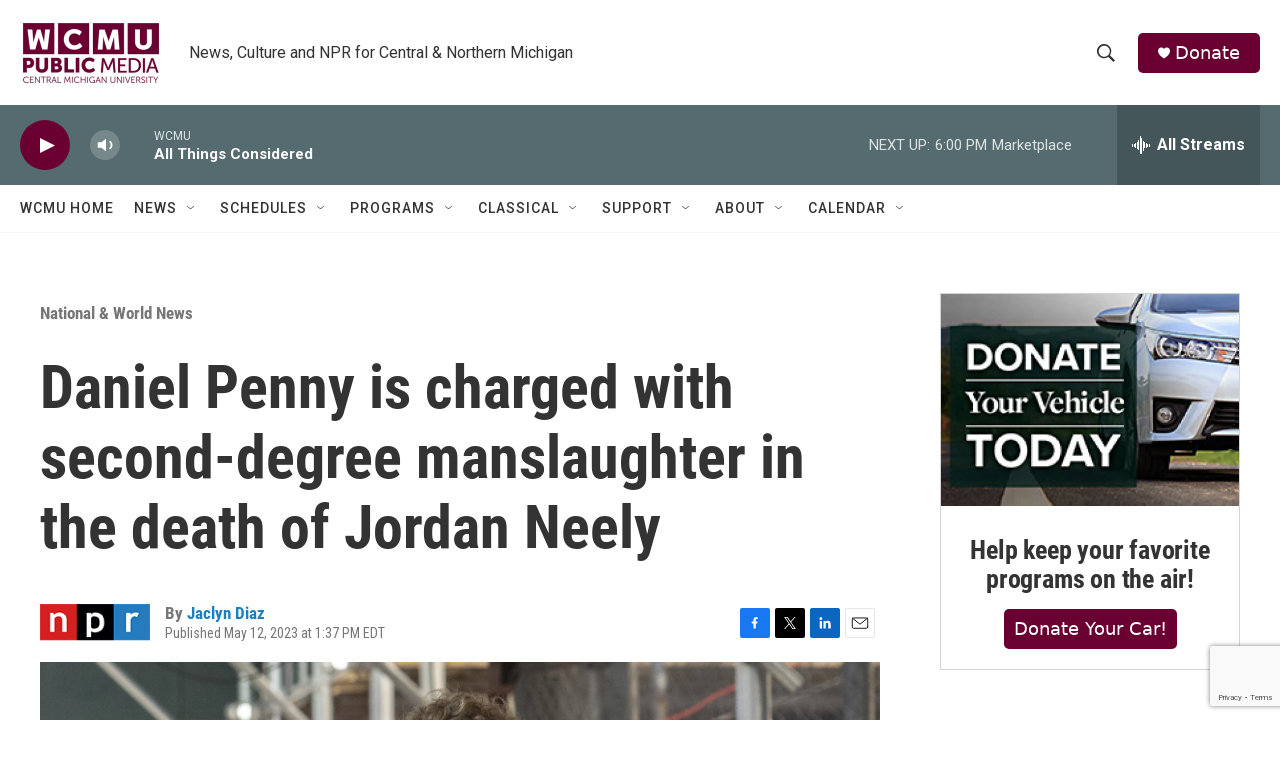

--- FILE ---
content_type: text/html;charset=UTF-8
request_url: https://radio.wcmu.org/national-world-news/national-world-news/2023-05-12/daniel-penny-is-charged-with-second-degree-manslaughter-in-the-death-of-jordan-neely
body_size: 31541
content:
<!DOCTYPE html>
<html class="ArtP aside" lang="en">
    <head>
    <meta charset="UTF-8">

    

    <style data-cssvarsponyfill="true">
        :root { --siteBgColorInverse: #121212; --primaryTextColorInverse: #ffffff; --secondaryTextColorInverse: #cccccc; --tertiaryTextColorInverse: #c5c5c5; --headerBgColorInverse: #000000; --headerBorderColorInverse: #858585; --headerTextColorInverse: #ffffff; --secC1_Inverse: #a2a2a2; --secC4_Inverse: #282828; --headerNavBarBgColorInverse: #121212; --headerMenuBgColorInverse: #ffffff; --headerMenuTextColorInverse: #6b2b85; --headerMenuTextColorHoverInverse: #6b2b85; --liveBlogTextColorInverse: #ffffff; --applyButtonColorInverse: #4485D5; --applyButtonTextColorInverse: #4485D5; --siteBgColor: #ffffff; --primaryTextColor: #333333; --secondaryTextColor: #666666; --secC1: #767676; --secC4: #f5f5f5; --secC5: #ffffff; --siteBgColor: #ffffff; --siteInverseBgColor: #000000; --linkColor: #1a7fc3; --linkHoverColor: #125c8e; --headerBgColor: #ffffff; --headerBgColorInverse: #000000; --headerBorderColor: #e6e6e6; --headerBorderColorInverse: #858585; --tertiaryTextColor: #1c1c1c; --headerTextColor: #333333; --buttonTextColor: #ffffff; --headerNavBarBgColor: #ffffff; --headerNavBarTextColor: #333333; --headerMenuBgColor: #ffffff; --headerMenuTextColor: #333333; --headerMenuTextColorHover: #68ac4d; --liveBlogTextColor: #282829; --applyButtonColor: #194173; --applyButtonTextColor: #2c4273; --primaryColor1: #556b6f; --primaryColor2: #6a0032; --breakingColor: #ff6f00; --secC2: #dcdcdc; --secC3: #e6e6e6; --secC5: #ffffff; --linkColor: #1a7fc3; --linkHoverColor: #125c8e; --donateBGColor: #6a0032; --headerIconColor: #ffffff; --hatButtonBgColor: #ffffff; --hatButtonBgHoverColor: #411c58; --hatButtonBorderColor: #411c58; --hatButtonBorderHoverColor: #ffffff; --hatButtoniconColor: #d62021; --hatButtonTextColor: #411c58; --hatButtonTextHoverColor: #ffffff; --footerTextColor: #ffffff; --footerTextBgColor: #ffffff; --footerPartnersBgColor: #000000; --listBorderColor: #000000; --gridBorderColor: #e6e6e6; --tagButtonBorderColor: #1A7FC3; --tagButtonTextColor: #1A7FC3; --breakingTextColor: #ffffff; --sectionTextColor: #ff6f00; --contentWidth: 1240px; --primaryHeadlineFont: sans-serif; --secHlFont: sans-serif; --bodyFont: sans-serif; --colorWhite: #ffffff; --colorBlack: #000000;} .fonts-loaded { --primaryHeadlineFont: "Roboto Condensed"; --secHlFont: "Roboto Condensed"; --bodyFont: "Roboto"; --liveBlogBodyFont: "Roboto";}
    </style>

    
    <meta property="fb:app_id" content="249755096857351">

<meta name="disqus.shortname" content="npr-wcmu">
<meta name="disqus.url" content="https://radio.wcmu.org/national-world-news/national-world-news/2023-05-12/daniel-penny-is-charged-with-second-degree-manslaughter-in-the-death-of-jordan-neely">
<meta name="disqus.title" content="Daniel Penny is charged with second-degree manslaughter in the death of Jordan Neely">
<meta name="disqus.identifier" content="00000188-110a-d85a-addf-d74bfb300000">
    
    <meta name="twitter:card" content="summary_large_image"/>
    
    
    
    
    <meta name="twitter:description" content="The former U.S. Marine, 24, was videotaped putting Neely in a chokehold on the NYC subway on May 1. He surrendered to police ahead of his arraignment on Friday and was released on $100,000 bail."/>
    
    
    <meta name="twitter:image" content="https://npr.brightspotcdn.com/dims4/default/dfeff52/2147483647/strip/true/crop/5328x2997+0+499/resize/1200x675!/quality/90/?url=https%3A%2F%2Fmedia.npr.org%2Fassets%2Fimg%2F2023%2F05%2F12%2Fap23132604195195-da15e0f027ed55a1251c55bdc1ab7253bc824b9d.jpg"/>

    
    <meta name="twitter:image:alt" content="Daniel Penny leaves Manhattan Criminal Court on Friday in New York."/>
    
    
    
    
    <meta name="twitter:title" content="Daniel Penny is charged with second-degree manslaughter in the death of Jordan Neely"/>
    


    <meta property="og:title" content="Daniel Penny is charged with second-degree manslaughter in the death of Jordan Neely">

    <meta property="og:url" content="https://radio.wcmu.org/national-world-news/national-world-news/2023-05-12/daniel-penny-is-charged-with-second-degree-manslaughter-in-the-death-of-jordan-neely">

    <meta property="og:image" content="https://npr.brightspotcdn.com/dims4/default/0262e32/2147483647/strip/true/crop/5328x2797+0+599/resize/1200x630!/quality/90/?url=https%3A%2F%2Fmedia.npr.org%2Fassets%2Fimg%2F2023%2F05%2F12%2Fap23132604195195-da15e0f027ed55a1251c55bdc1ab7253bc824b9d.jpg">

    
    <meta property="og:image:url" content="https://npr.brightspotcdn.com/dims4/default/0262e32/2147483647/strip/true/crop/5328x2797+0+599/resize/1200x630!/quality/90/?url=https%3A%2F%2Fmedia.npr.org%2Fassets%2Fimg%2F2023%2F05%2F12%2Fap23132604195195-da15e0f027ed55a1251c55bdc1ab7253bc824b9d.jpg">
    
    <meta property="og:image:width" content="1200">
    <meta property="og:image:height" content="630">
    <meta property="og:image:type" content="image/jpeg">
    
    <meta property="og:image:alt" content="Daniel Penny leaves Manhattan Criminal Court on Friday in New York.">
    

    <meta property="og:description" content="The former U.S. Marine, 24, was videotaped putting Neely in a chokehold on the NYC subway on May 1. He surrendered to police ahead of his arraignment on Friday and was released on $100,000 bail.">

    <meta property="og:site_name" content="WCMU Public Radio">



    <meta property="og:type" content="article">

    <meta property="article:author" content="https://radio.wcmu.org/people/jaclyn-diaz">

    <meta property="article:published_time" content="2023-05-12T17:37:15">

    <meta property="article:modified_time" content="2023-05-12T17:38:32.199">

    <meta property="article:section" content="National &amp; World News">


    <link data-cssvarsponyfill="true" class="Webpack-css" rel="stylesheet" href="https://npr.brightspotcdn.com/resource/00000177-1bc0-debb-a57f-dfcf4a950000/styleguide/All.min.0db89f2a608a6b13cec2d9fc84f71c45.gz.css">

    

    <style>.FooterNavigation-items-item {
    display: inline-block
}</style>
<style>[class*='-articleBody'] > ul,
[class*='-articleBody'] > ul ul {
    list-style-type: disc;
}</style>


    <meta name="viewport" content="width=device-width, initial-scale=1, viewport-fit=cover"><title>Daniel Penny is charged with second-degree manslaughter in the death of Jordan Neely | WCMU Public Radio</title><meta name="description" content="The former U.S. Marine, 24, was videotaped putting Neely in a chokehold on the NYC subway on May 1. He surrendered to police ahead of his arraignment on Friday and was released on $100,000 bail."><link rel="canonical" href="https://www.npr.org/2023/05/12/1175776831/daniel-penny-criminal-charges-jordan-neely-death-chokehold"><meta name="brightspot.contentId" content="00000188-110a-d85a-addf-d74bfb300000"><link rel="apple-touch-icon"sizes="180x180"href="/apple-touch-icon.png"><link rel="icon"type="image/png"href="/favicon-32x32.png"><link rel="icon"type="image/png"href="/favicon-16x16.png">
    
    
    <meta name="brightspot-dataLayer" content="{
  &quot;author&quot; : &quot;Jaclyn Diaz&quot;,
  &quot;bspStoryId&quot; : &quot;00000188-110a-d85a-addf-d74bfb300000&quot;,
  &quot;category&quot; : &quot;National &amp; World News&quot;,
  &quot;inlineAudio&quot; : 0,
  &quot;keywords&quot; : &quot;&quot;,
  &quot;nprCmsSite&quot; : true,
  &quot;nprStoryId&quot; : &quot;1175776831&quot;,
  &quot;pageType&quot; : &quot;news-story&quot;,
  &quot;program&quot; : &quot;&quot;,
  &quot;publishedDate&quot; : &quot;2023-05-12T13:37:15Z&quot;,
  &quot;siteName&quot; : &quot;WCMU Public Radio&quot;,
  &quot;station&quot; : &quot;WCMU&quot;,
  &quot;stationOrgId&quot; : &quot;1177&quot;,
  &quot;storyOrgId&quot; : &quot;s1&quot;,
  &quot;storyTheme&quot; : &quot;news-story&quot;,
  &quot;storyTitle&quot; : &quot;Daniel Penny is charged with second-degree manslaughter in the death of Jordan Neely&quot;,
  &quot;timezone&quot; : &quot;America/New_York&quot;,
  &quot;wordCount&quot; : 0,
  &quot;series&quot; : &quot;&quot;
}">
    <script id="brightspot-dataLayer">
        (function () {
            var dataValue = document.head.querySelector('meta[name="brightspot-dataLayer"]').content;
            if (dataValue) {
                window.brightspotDataLayer = JSON.parse(dataValue);
            }
        })();
    </script>

    <link rel="amphtml" href="https://radio.wcmu.org/national-world-news/national-world-news/2023-05-12/daniel-penny-is-charged-with-second-degree-manslaughter-in-the-death-of-jordan-neely?_amp=true">

    

    
    <script src="https://npr.brightspotcdn.com/resource/00000177-1bc0-debb-a57f-dfcf4a950000/styleguide/All.min.fd8f7fccc526453c829dde80fc7c2ef5.gz.js" async></script>
    

    <script>

  window.fbAsyncInit = function() {
      FB.init({
          
              appId : '249755096857351',
          
          xfbml : true,
          version : 'v2.9'
      });
  };

  (function(d, s, id){
     var js, fjs = d.getElementsByTagName(s)[0];
     if (d.getElementById(id)) {return;}
     js = d.createElement(s); js.id = id;
     js.src = "//connect.facebook.net/en_US/sdk.js";
     fjs.parentNode.insertBefore(js, fjs);
   }(document, 'script', 'facebook-jssdk'));
</script>
<script type="application/ld+json">{"@context":"http://schema.org","@type":"NewsArticle","author":[{"@context":"http://schema.org","@type":"Person","name":"Jaclyn Diaz","url":"https://radio.wcmu.org/people/jaclyn-diaz"}],"dateModified":"2023-05-12T13:38:32Z","datePublished":"2023-05-12T13:37:15Z","headline":"Daniel Penny is charged with second-degree manslaughter in the death of Jordan Neely","image":{"@context":"http://schema.org","@type":"ImageObject","url":"https://media.npr.org/assets/img/2023/05/12/ap23132604195195-da15e0f027ed55a1251c55bdc1ab7253bc824b9d.jpg"},"mainEntityOfPage":{"@type":"NewsArticle","@id":"https://radio.wcmu.org/national-world-news/national-world-news/2023-05-12/daniel-penny-is-charged-with-second-degree-manslaughter-in-the-death-of-jordan-neely"},"publisher":{"@type":"Organization","name":"WCMU RADIO","logo":{"@context":"http://schema.org","@type":"ImageObject","height":"60","url":"https://npr.brightspotcdn.com/dims4/default/a95be85/2147483647/resize/x60/quality/90/?url=http%3A%2F%2Fnpr-brightspot.s3.amazonaws.com%2F8a%2Fc4%2Fdf4849d245af92f96d7f553adff6%2Fwcmu.png","width":"142"}}}</script><!-- no longer used, moved disqus script to be loaded by ps-disqus-comment-module.js to avoid errors --><meta name="gtm-dataLayer" content="{
  &quot;gtmAuthor&quot; : &quot;Jaclyn Diaz&quot;,
  &quot;gtmBspStoryId&quot; : &quot;00000188-110a-d85a-addf-d74bfb300000&quot;,
  &quot;gtmCategory&quot; : &quot;National &amp; World News&quot;,
  &quot;gtmInlineAudio&quot; : 0,
  &quot;gtmKeywords&quot; : &quot;&quot;,
  &quot;gtmNprCmsSite&quot; : true,
  &quot;gtmNprStoryId&quot; : &quot;1175776831&quot;,
  &quot;gtmPageType&quot; : &quot;news-story&quot;,
  &quot;gtmProgram&quot; : &quot;&quot;,
  &quot;gtmPublishedDate&quot; : &quot;2023-05-12T13:37:15Z&quot;,
  &quot;gtmSiteName&quot; : &quot;WCMU Public Radio&quot;,
  &quot;gtmStation&quot; : &quot;WCMU&quot;,
  &quot;gtmStationOrgId&quot; : &quot;1177&quot;,
  &quot;gtmStoryOrgId&quot; : &quot;s1&quot;,
  &quot;gtmStoryTheme&quot; : &quot;news-story&quot;,
  &quot;gtmStoryTitle&quot; : &quot;Daniel Penny is charged with second-degree manslaughter in the death of Jordan Neely&quot;,
  &quot;gtmTimezone&quot; : &quot;America/New_York&quot;,
  &quot;gtmWordCount&quot; : 0,
  &quot;gtmSeries&quot; : &quot;&quot;
}"><script>

    (function () {
        var dataValue = document.head.querySelector('meta[name="gtm-dataLayer"]').content;
        if (dataValue) {
            window.dataLayer = window.dataLayer || [];
            dataValue = JSON.parse(dataValue);
            dataValue['event'] = 'gtmFirstView';
            window.dataLayer.push(dataValue);
        }
    })();

    (function(w,d,s,l,i){w[l]=w[l]||[];w[l].push({'gtm.start':
            new Date().getTime(),event:'gtm.js'});var f=d.getElementsByTagName(s)[0],
        j=d.createElement(s),dl=l!='dataLayer'?'&l='+l:'';j.async=true;j.src=
        'https://www.googletagmanager.com/gtm.js?id='+i+dl;f.parentNode.insertBefore(j,f);
})(window,document,'script','dataLayer','GTM-N39QFDR');</script><script type="application/ld+json">{"@context":"http://schema.org","@type":"BreadcrumbList","itemListElement":[{"@context":"http://schema.org","@type":"ListItem","item":"https://radio.wcmu.org/national-world-news","name":"National & World News","position":"1"}]}</script><script type="application/ld+json">{"@context":"http://schema.org","@type":"ListenAction","description":"The former U.S. Marine, 24, was videotaped putting Neely in a chokehold on the NYC subway on May 1. He surrendered to police ahead of his arraignment on Friday and was released on $100,000 bail.","name":"Daniel Penny is charged with second-degree manslaughter in the death of Jordan Neely"}</script><script async="async" src="https://securepubads.g.doubleclick.net/tag/js/gpt.js"></script>
<script type="text/javascript">
    // Google tag setup
    var googletag = googletag || {};
    googletag.cmd = googletag.cmd || [];

    googletag.cmd.push(function () {
        // @see https://developers.google.com/publisher-tag/reference#googletag.PubAdsService_enableLazyLoad
        googletag.pubads().enableLazyLoad({
            fetchMarginPercent: 100, // fetch and render ads within this % of viewport
            renderMarginPercent: 100,
            mobileScaling: 1  // Same on mobile.
        });

        googletag.pubads().enableSingleRequest()
        googletag.pubads().enableAsyncRendering()
        googletag.pubads().collapseEmptyDivs()
        googletag.pubads().disableInitialLoad()
        googletag.enableServices()
    })
</script>
<script>window.addEventListener('DOMContentLoaded', (event) => {
    window.nulldurationobserver = new MutationObserver(function (mutations) {
        document.querySelectorAll('.StreamPill-duration').forEach(pill => { 
      if (pill.innerText == "LISTENNULL") {
         pill.innerText = "LISTEN"
      } 
    });
      });

      window.nulldurationobserver.observe(document.body, {
        childList: true,
        subtree: true
      });
});
</script>


    <script>
        var head = document.getElementsByTagName('head')
        head = head[0]
        var link = document.createElement('link');
        link.setAttribute('href', 'https://fonts.googleapis.com/css?family=Roboto Condensed|Roboto|Roboto:400,500,700&display=swap');
        var relList = link.relList;

        if (relList && relList.supports('preload')) {
            link.setAttribute('as', 'style');
            link.setAttribute('rel', 'preload');
            link.setAttribute('onload', 'this.rel="stylesheet"');
            link.setAttribute('crossorigin', 'anonymous');
        } else {
            link.setAttribute('rel', 'stylesheet');
        }

        head.appendChild(link);
    </script>
</head>


    <body class="Page-body" data-content-width="1240px">
    <noscript>
    <iframe src="https://www.googletagmanager.com/ns.html?id=GTM-N39QFDR" height="0" width="0" style="display:none;visibility:hidden"></iframe>
</noscript>
        

    <!-- Putting icons here, so we don't have to include in a bunch of -body hbs's -->
<svg xmlns="http://www.w3.org/2000/svg" style="display:none" id="iconsMap1" class="iconsMap">
    <symbol id="play-icon" viewBox="0 0 115 115">
        <polygon points="0,0 115,57.5 0,115" fill="currentColor" />
    </symbol>
    <symbol id="grid" viewBox="0 0 32 32">
            <g>
                <path d="M6.4,5.7 C6.4,6.166669 6.166669,6.4 5.7,6.4 L0.7,6.4 C0.233331,6.4 0,6.166669 0,5.7 L0,0.7 C0,0.233331 0.233331,0 0.7,0 L5.7,0 C6.166669,0 6.4,0.233331 6.4,0.7 L6.4,5.7 Z M19.2,5.7 C19.2,6.166669 18.966669,6.4 18.5,6.4 L13.5,6.4 C13.033331,6.4 12.8,6.166669 12.8,5.7 L12.8,0.7 C12.8,0.233331 13.033331,0 13.5,0 L18.5,0 C18.966669,0 19.2,0.233331 19.2,0.7 L19.2,5.7 Z M32,5.7 C32,6.166669 31.766669,6.4 31.3,6.4 L26.3,6.4 C25.833331,6.4 25.6,6.166669 25.6,5.7 L25.6,0.7 C25.6,0.233331 25.833331,0 26.3,0 L31.3,0 C31.766669,0 32,0.233331 32,0.7 L32,5.7 Z M6.4,18.5 C6.4,18.966669 6.166669,19.2 5.7,19.2 L0.7,19.2 C0.233331,19.2 0,18.966669 0,18.5 L0,13.5 C0,13.033331 0.233331,12.8 0.7,12.8 L5.7,12.8 C6.166669,12.8 6.4,13.033331 6.4,13.5 L6.4,18.5 Z M19.2,18.5 C19.2,18.966669 18.966669,19.2 18.5,19.2 L13.5,19.2 C13.033331,19.2 12.8,18.966669 12.8,18.5 L12.8,13.5 C12.8,13.033331 13.033331,12.8 13.5,12.8 L18.5,12.8 C18.966669,12.8 19.2,13.033331 19.2,13.5 L19.2,18.5 Z M32,18.5 C32,18.966669 31.766669,19.2 31.3,19.2 L26.3,19.2 C25.833331,19.2 25.6,18.966669 25.6,18.5 L25.6,13.5 C25.6,13.033331 25.833331,12.8 26.3,12.8 L31.3,12.8 C31.766669,12.8 32,13.033331 32,13.5 L32,18.5 Z M6.4,31.3 C6.4,31.766669 6.166669,32 5.7,32 L0.7,32 C0.233331,32 0,31.766669 0,31.3 L0,26.3 C0,25.833331 0.233331,25.6 0.7,25.6 L5.7,25.6 C6.166669,25.6 6.4,25.833331 6.4,26.3 L6.4,31.3 Z M19.2,31.3 C19.2,31.766669 18.966669,32 18.5,32 L13.5,32 C13.033331,32 12.8,31.766669 12.8,31.3 L12.8,26.3 C12.8,25.833331 13.033331,25.6 13.5,25.6 L18.5,25.6 C18.966669,25.6 19.2,25.833331 19.2,26.3 L19.2,31.3 Z M32,31.3 C32,31.766669 31.766669,32 31.3,32 L26.3,32 C25.833331,32 25.6,31.766669 25.6,31.3 L25.6,26.3 C25.6,25.833331 25.833331,25.6 26.3,25.6 L31.3,25.6 C31.766669,25.6 32,25.833331 32,26.3 L32,31.3 Z" id=""></path>
            </g>
    </symbol>
    <symbol id="radio-stream" width="18" height="19" viewBox="0 0 18 19">
        <g fill="currentColor" fill-rule="nonzero">
            <path d="M.5 8c-.276 0-.5.253-.5.565v1.87c0 .312.224.565.5.565s.5-.253.5-.565v-1.87C1 8.253.776 8 .5 8zM2.5 8c-.276 0-.5.253-.5.565v1.87c0 .312.224.565.5.565s.5-.253.5-.565v-1.87C3 8.253 2.776 8 2.5 8zM3.5 7c-.276 0-.5.276-.5.617v3.766c0 .34.224.617.5.617s.5-.276.5-.617V7.617C4 7.277 3.776 7 3.5 7zM5.5 6c-.276 0-.5.275-.5.613v5.774c0 .338.224.613.5.613s.5-.275.5-.613V6.613C6 6.275 5.776 6 5.5 6zM6.5 4c-.276 0-.5.26-.5.58v8.84c0 .32.224.58.5.58s.5-.26.5-.58V4.58C7 4.26 6.776 4 6.5 4zM8.5 0c-.276 0-.5.273-.5.61v17.78c0 .337.224.61.5.61s.5-.273.5-.61V.61C9 .273 8.776 0 8.5 0zM9.5 2c-.276 0-.5.274-.5.612v14.776c0 .338.224.612.5.612s.5-.274.5-.612V2.612C10 2.274 9.776 2 9.5 2zM11.5 5c-.276 0-.5.276-.5.616v8.768c0 .34.224.616.5.616s.5-.276.5-.616V5.616c0-.34-.224-.616-.5-.616zM12.5 6c-.276 0-.5.262-.5.584v4.832c0 .322.224.584.5.584s.5-.262.5-.584V6.584c0-.322-.224-.584-.5-.584zM14.5 7c-.276 0-.5.29-.5.647v3.706c0 .357.224.647.5.647s.5-.29.5-.647V7.647C15 7.29 14.776 7 14.5 7zM15.5 8c-.276 0-.5.253-.5.565v1.87c0 .312.224.565.5.565s.5-.253.5-.565v-1.87c0-.312-.224-.565-.5-.565zM17.5 8c-.276 0-.5.253-.5.565v1.87c0 .312.224.565.5.565s.5-.253.5-.565v-1.87c0-.312-.224-.565-.5-.565z"/>
        </g>
    </symbol>
    <symbol id="icon-magnify" viewBox="0 0 31 31">
        <g>
            <path fill-rule="evenodd" d="M22.604 18.89l-.323.566 8.719 8.8L28.255 31l-8.719-8.8-.565.404c-2.152 1.346-4.386 2.018-6.7 2.018-3.39 0-6.284-1.21-8.679-3.632C1.197 18.568 0 15.66 0 12.27c0-3.39 1.197-6.283 3.592-8.678C5.987 1.197 8.88 0 12.271 0c3.39 0 6.283 1.197 8.678 3.592 2.395 2.395 3.593 5.288 3.593 8.679 0 2.368-.646 4.574-1.938 6.62zM19.162 5.77C17.322 3.925 15.089 3 12.46 3c-2.628 0-4.862.924-6.702 2.77C3.92 7.619 3 9.862 3 12.5c0 2.639.92 4.882 2.76 6.73C7.598 21.075 9.832 22 12.46 22c2.629 0 4.862-.924 6.702-2.77C21.054 17.33 22 15.085 22 12.5c0-2.586-.946-4.83-2.838-6.73z"/>
        </g>
    </symbol>
    <symbol id="burger-menu" viewBox="0 0 14 10">
        <g>
            <path fill-rule="evenodd" d="M0 5.5v-1h14v1H0zM0 1V0h14v1H0zm0 9V9h14v1H0z"></path>
        </g>
    </symbol>
    <symbol id="close-x" viewBox="0 0 14 14">
        <g>
            <path fill-rule="nonzero" d="M6.336 7L0 .664.664 0 7 6.336 13.336 0 14 .664 7.664 7 14 13.336l-.664.664L7 7.664.664 14 0 13.336 6.336 7z"></path>
        </g>
    </symbol>
    <symbol id="share-more-arrow" viewBox="0 0 512 512" style="enable-background:new 0 0 512 512;">
        <g>
            <g>
                <path d="M512,241.7L273.643,3.343v156.152c-71.41,3.744-138.015,33.337-188.958,84.28C30.075,298.384,0,370.991,0,448.222v60.436
                    l29.069-52.985c45.354-82.671,132.173-134.027,226.573-134.027c5.986,0,12.004,0.212,18.001,0.632v157.779L512,241.7z
                    M255.642,290.666c-84.543,0-163.661,36.792-217.939,98.885c26.634-114.177,129.256-199.483,251.429-199.483h15.489V78.131
                    l163.568,163.568L304.621,405.267V294.531l-13.585-1.683C279.347,291.401,267.439,290.666,255.642,290.666z"></path>
            </g>
        </g>
    </symbol>
    <symbol id="chevron" viewBox="0 0 100 100">
        <g>
            <path d="M22.4566257,37.2056786 L-21.4456527,71.9511488 C-22.9248661,72.9681457 -24.9073712,72.5311671 -25.8758148,70.9765924 L-26.9788683,69.2027424 C-27.9450684,67.6481676 -27.5292733,65.5646602 -26.0500598,64.5484493 L20.154796,28.2208967 C21.5532435,27.2597011 23.3600078,27.2597011 24.759951,28.2208967 L71.0500598,64.4659264 C72.5292733,65.4829232 72.9450684,67.5672166 71.9788683,69.1217913 L70.8750669,70.8956413 C69.9073712,72.4502161 67.9241183,72.8848368 66.4449048,71.8694118 L22.4566257,37.2056786 Z" id="Transparent-Chevron" transform="translate(22.500000, 50.000000) rotate(90.000000) translate(-22.500000, -50.000000) "></path>
        </g>
    </symbol>
</svg>

<svg xmlns="http://www.w3.org/2000/svg" style="display:none" id="iconsMap2" class="iconsMap">
    <symbol id="mono-icon-facebook" viewBox="0 0 10 19">
        <path fill-rule="evenodd" d="M2.707 18.25V10.2H0V7h2.707V4.469c0-1.336.375-2.373 1.125-3.112C4.582.62 5.578.25 6.82.25c1.008 0 1.828.047 2.461.14v2.848H7.594c-.633 0-1.067.14-1.301.422-.188.235-.281.61-.281 1.125V7H9l-.422 3.2H6.012v8.05H2.707z"></path>
    </symbol>
    <symbol id="mono-icon-instagram" viewBox="0 0 17 17">
        <g>
            <path fill-rule="evenodd" d="M8.281 4.207c.727 0 1.4.182 2.022.545a4.055 4.055 0 0 1 1.476 1.477c.364.62.545 1.294.545 2.021 0 .727-.181 1.4-.545 2.021a4.055 4.055 0 0 1-1.476 1.477 3.934 3.934 0 0 1-2.022.545c-.726 0-1.4-.182-2.021-.545a4.055 4.055 0 0 1-1.477-1.477 3.934 3.934 0 0 1-.545-2.021c0-.727.182-1.4.545-2.021A4.055 4.055 0 0 1 6.26 4.752a3.934 3.934 0 0 1 2.021-.545zm0 6.68a2.54 2.54 0 0 0 1.864-.774 2.54 2.54 0 0 0 .773-1.863 2.54 2.54 0 0 0-.773-1.863 2.54 2.54 0 0 0-1.864-.774 2.54 2.54 0 0 0-1.863.774 2.54 2.54 0 0 0-.773 1.863c0 .727.257 1.348.773 1.863a2.54 2.54 0 0 0 1.863.774zM13.45 4.03c-.023.258-.123.48-.299.668a.856.856 0 0 1-.65.281.913.913 0 0 1-.668-.28.913.913 0 0 1-.281-.669c0-.258.094-.48.281-.668a.913.913 0 0 1 .668-.28c.258 0 .48.093.668.28.187.188.281.41.281.668zm2.672.95c.023.656.035 1.746.035 3.269 0 1.523-.017 2.62-.053 3.287-.035.668-.134 1.248-.298 1.74a4.098 4.098 0 0 1-.967 1.53 4.098 4.098 0 0 1-1.53.966c-.492.164-1.072.264-1.74.3-.668.034-1.763.052-3.287.052-1.523 0-2.619-.018-3.287-.053-.668-.035-1.248-.146-1.74-.334a3.747 3.747 0 0 1-1.53-.931 4.098 4.098 0 0 1-.966-1.53c-.164-.492-.264-1.072-.299-1.74C.424 10.87.406 9.773.406 8.25S.424 5.63.46 4.963c.035-.668.135-1.248.299-1.74.21-.586.533-1.096.967-1.53A4.098 4.098 0 0 1 3.254.727c.492-.164 1.072-.264 1.74-.3C5.662.394 6.758.376 8.281.376c1.524 0 2.62.018 3.287.053.668.035 1.248.135 1.74.299a4.098 4.098 0 0 1 2.496 2.496c.165.492.27 1.078.317 1.757zm-1.687 7.91c.14-.399.234-1.032.28-1.899.024-.515.036-1.242.036-2.18V7.689c0-.961-.012-1.688-.035-2.18-.047-.89-.14-1.524-.281-1.899a2.537 2.537 0 0 0-1.512-1.511c-.375-.14-1.008-.235-1.899-.282a51.292 51.292 0 0 0-2.18-.035H7.72c-.938 0-1.664.012-2.18.035-.867.047-1.5.141-1.898.282a2.537 2.537 0 0 0-1.512 1.511c-.14.375-.234 1.008-.281 1.899a51.292 51.292 0 0 0-.036 2.18v1.125c0 .937.012 1.664.036 2.18.047.866.14 1.5.28 1.898.306.726.81 1.23 1.513 1.511.398.141 1.03.235 1.898.282.516.023 1.242.035 2.18.035h1.125c.96 0 1.687-.012 2.18-.035.89-.047 1.523-.141 1.898-.282.726-.304 1.23-.808 1.512-1.511z"></path>
        </g>
    </symbol>
    <symbol id="mono-icon-email" viewBox="0 0 512 512">
        <g>
            <path d="M67,148.7c11,5.8,163.8,89.1,169.5,92.1c5.7,3,11.5,4.4,20.5,4.4c9,0,14.8-1.4,20.5-4.4c5.7-3,158.5-86.3,169.5-92.1
                c4.1-2.1,11-5.9,12.5-10.2c2.6-7.6-0.2-10.5-11.3-10.5H257H65.8c-11.1,0-13.9,3-11.3,10.5C56,142.9,62.9,146.6,67,148.7z"></path>
            <path d="M455.7,153.2c-8.2,4.2-81.8,56.6-130.5,88.1l82.2,92.5c2,2,2.9,4.4,1.8,5.6c-1.2,1.1-3.8,0.5-5.9-1.4l-98.6-83.2
                c-14.9,9.6-25.4,16.2-27.2,17.2c-7.7,3.9-13.1,4.4-20.5,4.4c-7.4,0-12.8-0.5-20.5-4.4c-1.9-1-12.3-7.6-27.2-17.2l-98.6,83.2
                c-2,2-4.7,2.6-5.9,1.4c-1.2-1.1-0.3-3.6,1.7-5.6l82.1-92.5c-48.7-31.5-123.1-83.9-131.3-88.1c-8.8-4.5-9.3,0.8-9.3,4.9
                c0,4.1,0,205,0,205c0,9.3,13.7,20.9,23.5,20.9H257h185.5c9.8,0,21.5-11.7,21.5-20.9c0,0,0-201,0-205
                C464,153.9,464.6,148.7,455.7,153.2z"></path>
        </g>
    </symbol>
    <symbol id="default-image" width="24" height="24" viewBox="0 0 24 24" fill="none" stroke="currentColor" stroke-width="2" stroke-linecap="round" stroke-linejoin="round" class="feather feather-image">
        <rect x="3" y="3" width="18" height="18" rx="2" ry="2"></rect>
        <circle cx="8.5" cy="8.5" r="1.5"></circle>
        <polyline points="21 15 16 10 5 21"></polyline>
    </symbol>
    <symbol id="icon-email" width="18px" viewBox="0 0 20 14">
        <g id="Symbols" stroke="none" stroke-width="1" fill="none" fill-rule="evenodd" stroke-linecap="round" stroke-linejoin="round">
            <g id="social-button-bar" transform="translate(-125.000000, -8.000000)" stroke="#000000">
                <g id="Group-2" transform="translate(120.000000, 0.000000)">
                    <g id="envelope" transform="translate(6.000000, 9.000000)">
                        <path d="M17.5909091,10.6363636 C17.5909091,11.3138182 17.0410909,11.8636364 16.3636364,11.8636364 L1.63636364,11.8636364 C0.958909091,11.8636364 0.409090909,11.3138182 0.409090909,10.6363636 L0.409090909,1.63636364 C0.409090909,0.958090909 0.958909091,0.409090909 1.63636364,0.409090909 L16.3636364,0.409090909 C17.0410909,0.409090909 17.5909091,0.958090909 17.5909091,1.63636364 L17.5909091,10.6363636 L17.5909091,10.6363636 Z" id="Stroke-406"></path>
                        <polyline id="Stroke-407" points="17.1818182 0.818181818 9 7.36363636 0.818181818 0.818181818"></polyline>
                    </g>
                </g>
            </g>
        </g>
    </symbol>
    <symbol id="mono-icon-print" viewBox="0 0 12 12">
        <g fill-rule="evenodd">
            <path fill-rule="nonzero" d="M9 10V7H3v3H1a1 1 0 0 1-1-1V4a1 1 0 0 1 1-1h10a1 1 0 0 1 1 1v3.132A2.868 2.868 0 0 1 9.132 10H9zm.5-4.5a1 1 0 1 0 0-2 1 1 0 0 0 0 2zM3 0h6v2H3z"></path>
            <path d="M4 8h4v4H4z"></path>
        </g>
    </symbol>
    <symbol id="mono-icon-copylink" viewBox="0 0 12 12">
        <g fill-rule="evenodd">
            <path d="M10.199 2.378c.222.205.4.548.465.897.062.332.016.614-.132.774L8.627 6.106c-.187.203-.512.232-.75-.014a.498.498 0 0 0-.706.028.499.499 0 0 0 .026.706 1.509 1.509 0 0 0 2.165-.04l1.903-2.06c.37-.398.506-.98.382-1.636-.105-.557-.392-1.097-.77-1.445L9.968.8C9.591.452 9.03.208 8.467.145 7.803.072 7.233.252 6.864.653L4.958 2.709a1.509 1.509 0 0 0 .126 2.161.5.5 0 1 0 .68-.734c-.264-.218-.26-.545-.071-.747L7.597 1.33c.147-.16.425-.228.76-.19.353.038.71.188.931.394l.91.843.001.001zM1.8 9.623c-.222-.205-.4-.549-.465-.897-.062-.332-.016-.614.132-.774l1.905-2.057c.187-.203.512-.232.75.014a.498.498 0 0 0 .706-.028.499.499 0 0 0-.026-.706 1.508 1.508 0 0 0-2.165.04L.734 7.275c-.37.399-.506.98-.382 1.637.105.557.392 1.097.77 1.445l.91.843c.376.35.937.594 1.5.656.664.073 1.234-.106 1.603-.507L7.04 9.291a1.508 1.508 0 0 0-.126-2.16.5.5 0 0 0-.68.734c.264.218.26.545.071.747l-1.904 2.057c-.147.16-.425.228-.76.191-.353-.038-.71-.188-.931-.394l-.91-.843z"></path>
            <path d="M8.208 3.614a.5.5 0 0 0-.707.028L3.764 7.677a.5.5 0 0 0 .734.68L8.235 4.32a.5.5 0 0 0-.027-.707"></path>
        </g>
    </symbol>
    <symbol id="mono-icon-linkedin" viewBox="0 0 16 17">
        <g fill-rule="evenodd">
            <path d="M3.734 16.125H.464V5.613h3.27zM2.117 4.172c-.515 0-.96-.188-1.336-.563A1.825 1.825 0 0 1 .22 2.273c0-.515.187-.96.562-1.335.375-.375.82-.563 1.336-.563.516 0 .961.188 1.336.563.375.375.563.82.563 1.335 0 .516-.188.961-.563 1.336-.375.375-.82.563-1.336.563zM15.969 16.125h-3.27v-5.133c0-.844-.07-1.453-.21-1.828-.259-.633-.762-.95-1.512-.95s-1.278.282-1.582.845c-.235.421-.352 1.043-.352 1.863v5.203H5.809V5.613h3.128v1.442h.036c.234-.469.609-.856 1.125-1.16.562-.375 1.218-.563 1.968-.563 1.524 0 2.59.48 3.2 1.441.468.774.703 1.97.703 3.586v5.766z"></path>
        </g>
    </symbol>
    <symbol id="mono-icon-pinterest" viewBox="0 0 512 512">
        <g>
            <path d="M256,32C132.3,32,32,132.3,32,256c0,91.7,55.2,170.5,134.1,205.2c-0.6-15.6-0.1-34.4,3.9-51.4
                c4.3-18.2,28.8-122.1,28.8-122.1s-7.2-14.3-7.2-35.4c0-33.2,19.2-58,43.2-58c20.4,0,30.2,15.3,30.2,33.6
                c0,20.5-13.1,51.1-19.8,79.5c-5.6,23.8,11.9,43.1,35.4,43.1c42.4,0,71-54.5,71-119.1c0-49.1-33.1-85.8-93.2-85.8
                c-67.9,0-110.3,50.7-110.3,107.3c0,19.5,5.8,33.3,14.8,43.9c4.1,4.9,4.7,6.9,3.2,12.5c-1.1,4.1-3.5,14-4.6,18
                c-1.5,5.7-6.1,7.7-11.2,5.6c-31.3-12.8-45.9-47-45.9-85.6c0-63.6,53.7-139.9,160.1-139.9c85.5,0,141.8,61.9,141.8,128.3
                c0,87.9-48.9,153.5-120.9,153.5c-24.2,0-46.9-13.1-54.7-27.9c0,0-13,51.6-15.8,61.6c-4.7,17.3-14,34.5-22.5,48
                c20.1,5.9,41.4,9.2,63.5,9.2c123.7,0,224-100.3,224-224C480,132.3,379.7,32,256,32z"></path>
        </g>
    </symbol>
    <symbol id="mono-icon-tumblr" viewBox="0 0 512 512">
        <g>
            <path d="M321.2,396.3c-11.8,0-22.4-2.8-31.5-8.3c-6.9-4.1-11.5-9.6-14-16.4c-2.6-6.9-3.6-22.3-3.6-46.4V224h96v-64h-96V48h-61.9
                c-2.7,21.5-7.5,44.7-14.5,58.6c-7,13.9-14,25.8-25.6,35.7c-11.6,9.9-25.6,17.9-41.9,23.3V224h48v140.4c0,19,2,33.5,5.9,43.5
                c4,10,11.1,19.5,21.4,28.4c10.3,8.9,22.8,15.7,37.3,20.5c14.6,4.8,31.4,7.2,50.4,7.2c16.7,0,30.3-1.7,44.7-5.1
                c14.4-3.4,30.5-9.3,48.2-17.6v-65.6C363.2,389.4,342.3,396.3,321.2,396.3z"></path>
        </g>
    </symbol>
    <symbol id="mono-icon-twitter" viewBox="0 0 1200 1227">
        <g>
            <path d="M714.163 519.284L1160.89 0H1055.03L667.137 450.887L357.328 0H0L468.492 681.821L0 1226.37H105.866L515.491
            750.218L842.672 1226.37H1200L714.137 519.284H714.163ZM569.165 687.828L521.697 619.934L144.011 79.6944H306.615L611.412
            515.685L658.88 583.579L1055.08 1150.3H892.476L569.165 687.854V687.828Z" fill="white"></path>
        </g>
    </symbol>
    <symbol id="mono-icon-youtube" viewBox="0 0 512 512">
        <g>
            <path fill-rule="evenodd" d="M508.6,148.8c0-45-33.1-81.2-74-81.2C379.2,65,322.7,64,265,64c-3,0-6,0-9,0s-6,0-9,0c-57.6,0-114.2,1-169.6,3.6
                c-40.8,0-73.9,36.4-73.9,81.4C1,184.6-0.1,220.2,0,255.8C-0.1,291.4,1,327,3.4,362.7c0,45,33.1,81.5,73.9,81.5
                c58.2,2.7,117.9,3.9,178.6,3.8c60.8,0.2,120.3-1,178.6-3.8c40.9,0,74-36.5,74-81.5c2.4-35.7,3.5-71.3,3.4-107
                C512.1,220.1,511,184.5,508.6,148.8z M207,353.9V157.4l145,98.2L207,353.9z"></path>
        </g>
    </symbol>
    <symbol id="mono-icon-flipboard" viewBox="0 0 500 500">
        <g>
            <path d="M0,0V500H500V0ZM400,200H300V300H200V400H100V100H400Z"></path>
        </g>
    </symbol>
    <symbol id="mono-icon-bluesky" viewBox="0 0 568 501">
        <g>
            <path d="M123.121 33.6637C188.241 82.5526 258.281 181.681 284 234.873C309.719 181.681 379.759 82.5526 444.879
            33.6637C491.866 -1.61183 568 -28.9064 568 57.9464C568 75.2916 558.055 203.659 552.222 224.501C531.947 296.954
            458.067 315.434 392.347 304.249C507.222 323.8 536.444 388.56 473.333 453.32C353.473 576.312 301.061 422.461
            287.631 383.039C285.169 375.812 284.017 372.431 284 375.306C283.983 372.431 282.831 375.812 280.369 383.039C266.939
            422.461 214.527 576.312 94.6667 453.32C31.5556 388.56 60.7778 323.8 175.653 304.249C109.933 315.434 36.0535
            296.954 15.7778 224.501C9.94525 203.659 0 75.2916 0 57.9464C0 -28.9064 76.1345 -1.61183 123.121 33.6637Z"
            fill="white">
            </path>
        </g>
    </symbol>
    <symbol id="mono-icon-threads" viewBox="0 0 192 192">
        <g>
            <path d="M141.537 88.9883C140.71 88.5919 139.87 88.2104 139.019 87.8451C137.537 60.5382 122.616 44.905 97.5619 44.745C97.4484 44.7443 97.3355 44.7443 97.222 44.7443C82.2364 44.7443 69.7731 51.1409 62.102 62.7807L75.881 72.2328C81.6116 63.5383 90.6052 61.6848 97.2286 61.6848C97.3051 61.6848 97.3819 61.6848 97.4576 61.6855C105.707 61.7381 111.932 64.1366 115.961 68.814C118.893 72.2193 120.854 76.925 121.825 82.8638C114.511 81.6207 106.601 81.2385 98.145 81.7233C74.3247 83.0954 59.0111 96.9879 60.0396 116.292C60.5615 126.084 65.4397 134.508 73.775 140.011C80.8224 144.663 89.899 146.938 99.3323 146.423C111.79 145.74 121.563 140.987 128.381 132.296C133.559 125.696 136.834 117.143 138.28 106.366C144.217 109.949 148.617 114.664 151.047 120.332C155.179 129.967 155.42 145.8 142.501 158.708C131.182 170.016 117.576 174.908 97.0135 175.059C74.2042 174.89 56.9538 167.575 45.7381 153.317C35.2355 139.966 29.8077 120.682 29.6052 96C29.8077 71.3178 35.2355 52.0336 45.7381 38.6827C56.9538 24.4249 74.2039 17.11 97.0132 16.9405C119.988 17.1113 137.539 24.4614 149.184 38.788C154.894 45.8136 159.199 54.6488 162.037 64.9503L178.184 60.6422C174.744 47.9622 169.331 37.0357 161.965 27.974C147.036 9.60668 125.202 0.195148 97.0695 0H96.9569C68.8816 0.19447 47.2921 9.6418 32.7883 28.0793C19.8819 44.4864 13.2244 67.3157 13.0007 95.9325L13 96L13.0007 96.0675C13.2244 124.684 19.8819 147.514 32.7883 163.921C47.2921 182.358 68.8816 191.806 96.9569 192H97.0695C122.03 191.827 139.624 185.292 154.118 170.811C173.081 151.866 172.51 128.119 166.26 113.541C161.776 103.087 153.227 94.5962 141.537 88.9883ZM98.4405 129.507C88.0005 130.095 77.1544 125.409 76.6196 115.372C76.2232 107.93 81.9158 99.626 99.0812 98.6368C101.047 98.5234 102.976 98.468 104.871 98.468C111.106 98.468 116.939 99.0737 122.242 100.233C120.264 124.935 108.662 128.946 98.4405 129.507Z" fill="white"></path>
        </g>
    </symbol>
 </svg>

<svg xmlns="http://www.w3.org/2000/svg" style="display:none" id="iconsMap3" class="iconsMap">
    <symbol id="volume-mute" x="0px" y="0px" viewBox="0 0 24 24" style="enable-background:new 0 0 24 24;">
        <polygon fill="currentColor" points="11,5 6,9 2,9 2,15 6,15 11,19 "/>
        <line style="fill:none;stroke:currentColor;stroke-width:2;stroke-linecap:round;stroke-linejoin:round;" x1="23" y1="9" x2="17" y2="15"/>
        <line style="fill:none;stroke:currentColor;stroke-width:2;stroke-linecap:round;stroke-linejoin:round;" x1="17" y1="9" x2="23" y2="15"/>
    </symbol>
    <symbol id="volume-low" x="0px" y="0px" viewBox="0 0 24 24" style="enable-background:new 0 0 24 24;" xml:space="preserve">
        <polygon fill="currentColor" points="11,5 6,9 2,9 2,15 6,15 11,19 "/>
    </symbol>
    <symbol id="volume-mid" x="0px" y="0px" viewBox="0 0 24 24" style="enable-background:new 0 0 24 24;">
        <polygon fill="currentColor" points="11,5 6,9 2,9 2,15 6,15 11,19 "/>
        <path style="fill:none;stroke:currentColor;stroke-width:2;stroke-linecap:round;stroke-linejoin:round;" d="M15.5,8.5c2,2,2,5.1,0,7.1"/>
    </symbol>
    <symbol id="volume-high" x="0px" y="0px" viewBox="0 0 24 24" style="enable-background:new 0 0 24 24;">
        <polygon fill="currentColor" points="11,5 6,9 2,9 2,15 6,15 11,19 "/>
        <path style="fill:none;stroke:currentColor;stroke-width:2;stroke-linecap:round;stroke-linejoin:round;" d="M19.1,4.9c3.9,3.9,3.9,10.2,0,14.1 M15.5,8.5c2,2,2,5.1,0,7.1"/>
    </symbol>
    <symbol id="pause-icon" viewBox="0 0 12 16">
        <rect x="0" y="0" width="4" height="16" fill="currentColor"></rect>
        <rect x="8" y="0" width="4" height="16" fill="currentColor"></rect>
    </symbol>
    <symbol id="heart" viewBox="0 0 24 24">
        <g>
            <path d="M12 4.435c-1.989-5.399-12-4.597-12 3.568 0 4.068 3.06 9.481 12 14.997 8.94-5.516 12-10.929 12-14.997 0-8.118-10-8.999-12-3.568z"/>
        </g>
    </symbol>
    <symbol id="icon-location" width="24" height="24" viewBox="0 0 24 24" fill="currentColor" stroke="currentColor" stroke-width="2" stroke-linecap="round" stroke-linejoin="round" class="feather feather-map-pin">
        <path d="M21 10c0 7-9 13-9 13s-9-6-9-13a9 9 0 0 1 18 0z" fill="currentColor" fill-opacity="1"></path>
        <circle cx="12" cy="10" r="5" fill="#ffffff"></circle>
    </symbol>
    <symbol id="icon-ticket" width="23px" height="15px" viewBox="0 0 23 15">
        <g stroke="none" stroke-width="1" fill="none" fill-rule="evenodd">
            <g transform="translate(-625.000000, -1024.000000)">
                <g transform="translate(625.000000, 1024.000000)">
                    <path d="M0,12.057377 L0,3.94262296 C0.322189879,4.12588308 0.696256938,4.23076923 1.0952381,4.23076923 C2.30500469,4.23076923 3.28571429,3.26645946 3.28571429,2.07692308 C3.28571429,1.68461385 3.17904435,1.31680209 2.99266757,1 L20.0073324,1 C19.8209556,1.31680209 19.7142857,1.68461385 19.7142857,2.07692308 C19.7142857,3.26645946 20.6949953,4.23076923 21.9047619,4.23076923 C22.3037431,4.23076923 22.6778101,4.12588308 23,3.94262296 L23,12.057377 C22.6778101,11.8741169 22.3037431,11.7692308 21.9047619,11.7692308 C20.6949953,11.7692308 19.7142857,12.7335405 19.7142857,13.9230769 C19.7142857,14.3153862 19.8209556,14.6831979 20.0073324,15 L2.99266757,15 C3.17904435,14.6831979 3.28571429,14.3153862 3.28571429,13.9230769 C3.28571429,12.7335405 2.30500469,11.7692308 1.0952381,11.7692308 C0.696256938,11.7692308 0.322189879,11.8741169 -2.13162821e-14,12.057377 Z" fill="currentColor"></path>
                    <path d="M14.5,0.533333333 L14.5,15.4666667" stroke="#FFFFFF" stroke-linecap="square" stroke-dasharray="2"></path>
                </g>
            </g>
        </g>
    </symbol>
    <symbol id="icon-refresh" width="24" height="24" viewBox="0 0 24 24" fill="none" stroke="currentColor" stroke-width="2" stroke-linecap="round" stroke-linejoin="round" class="feather feather-refresh-cw">
        <polyline points="23 4 23 10 17 10"></polyline>
        <polyline points="1 20 1 14 7 14"></polyline>
        <path d="M3.51 9a9 9 0 0 1 14.85-3.36L23 10M1 14l4.64 4.36A9 9 0 0 0 20.49 15"></path>
    </symbol>

    <symbol>
    <g id="mono-icon-link-post" stroke="none" stroke-width="1" fill="none" fill-rule="evenodd">
        <g transform="translate(-313.000000, -10148.000000)" fill="#000000" fill-rule="nonzero">
            <g transform="translate(306.000000, 10142.000000)">
                <path d="M14.0614027,11.2506973 L14.3070318,11.2618997 C15.6181751,11.3582102 16.8219637,12.0327684 17.6059678,13.1077805 C17.8500396,13.4424472 17.7765978,13.9116075 17.441931,14.1556793 C17.1072643,14.3997511 16.638104,14.3263093 16.3940322,13.9916425 C15.8684436,13.270965 15.0667922,12.8217495 14.1971448,12.7578692 C13.3952042,12.6989624 12.605753,12.9728728 12.0021966,13.5148801 L11.8552806,13.6559298 L9.60365896,15.9651545 C8.45118119,17.1890154 8.4677248,19.1416686 9.64054436,20.3445766 C10.7566428,21.4893084 12.5263723,21.5504727 13.7041492,20.5254372 L13.8481981,20.3916503 L15.1367586,19.070032 C15.4259192,18.7734531 15.9007548,18.7674393 16.1973338,19.0565998 C16.466951,19.3194731 16.4964317,19.7357968 16.282313,20.0321436 L16.2107659,20.117175 L14.9130245,21.4480474 C13.1386707,23.205741 10.3106091,23.1805355 8.5665371,21.3917196 C6.88861294,19.6707486 6.81173139,16.9294487 8.36035888,15.1065701 L8.5206409,14.9274155 L10.7811785,12.6088842 C11.6500838,11.7173642 12.8355419,11.2288664 14.0614027,11.2506973 Z M22.4334629,7.60828039 C24.1113871,9.32925141 24.1882686,12.0705513 22.6396411,13.8934299 L22.4793591,14.0725845 L20.2188215,16.3911158 C19.2919892,17.3420705 18.0049901,17.8344754 16.6929682,17.7381003 C15.3818249,17.6417898 14.1780363,16.9672316 13.3940322,15.8922195 C13.1499604,15.5575528 13.2234022,15.0883925 13.558069,14.8443207 C13.8927357,14.6002489 14.361896,14.6736907 14.6059678,15.0083575 C15.1315564,15.729035 15.9332078,16.1782505 16.8028552,16.2421308 C17.6047958,16.3010376 18.394247,16.0271272 18.9978034,15.4851199 L19.1447194,15.3440702 L21.396341,13.0348455 C22.5488188,11.8109846 22.5322752,9.85833141 21.3594556,8.65542337 C20.2433572,7.51069163 18.4736277,7.44952726 17.2944986,8.47594561 L17.1502735,8.60991269 L15.8541776,9.93153101 C15.5641538,10.2272658 15.0893026,10.2318956 14.7935678,9.94187181 C14.524718,9.67821384 14.4964508,9.26180596 14.7114324,8.96608447 L14.783227,8.88126205 L16.0869755,7.55195256 C17.8613293,5.79425896 20.6893909,5.81946452 22.4334629,7.60828039 Z" id="Icon-Link"></path>
            </g>
        </g>
    </g>
    </symbol>
    <symbol id="icon-passport-badge" viewBox="0 0 80 80">
        <g fill="none" fill-rule="evenodd">
            <path fill="#5680FF" d="M0 0L80 0 0 80z" transform="translate(-464.000000, -281.000000) translate(100.000000, 180.000000) translate(364.000000, 101.000000)"/>
            <g fill="#FFF" fill-rule="nonzero">
                <path d="M17.067 31.676l-3.488-11.143-11.144-3.488 11.144-3.488 3.488-11.144 3.488 11.166 11.143 3.488-11.143 3.466-3.488 11.143zm4.935-19.567l1.207.373 2.896-4.475-4.497 2.895.394 1.207zm-9.871 0l.373-1.207-4.497-2.895 2.895 4.475 1.229-.373zm9.871 9.893l-.373 1.207 4.497 2.896-2.895-4.497-1.229.394zm-9.871 0l-1.207-.373-2.895 4.497 4.475-2.895-.373-1.229zm22.002-4.935c0 9.41-7.634 17.066-17.066 17.066C7.656 34.133 0 26.5 0 17.067 0 7.634 7.634 0 17.067 0c9.41 0 17.066 7.634 17.066 17.067zm-2.435 0c0-8.073-6.559-14.632-14.631-14.632-8.073 0-14.632 6.559-14.632 14.632 0 8.072 6.559 14.631 14.632 14.631 8.072-.022 14.631-6.58 14.631-14.631z" transform="translate(-464.000000, -281.000000) translate(100.000000, 180.000000) translate(364.000000, 101.000000) translate(6.400000, 6.400000)"/>
            </g>
        </g>
    </symbol>
    <symbol id="icon-passport-badge-circle" viewBox="0 0 45 45">
        <g fill="none" fill-rule="evenodd">
            <circle cx="23.5" cy="23" r="20.5" fill="#5680FF"/>
            <g fill="#FFF" fill-rule="nonzero">
                <path d="M17.067 31.676l-3.488-11.143-11.144-3.488 11.144-3.488 3.488-11.144 3.488 11.166 11.143 3.488-11.143 3.466-3.488 11.143zm4.935-19.567l1.207.373 2.896-4.475-4.497 2.895.394 1.207zm-9.871 0l.373-1.207-4.497-2.895 2.895 4.475 1.229-.373zm9.871 9.893l-.373 1.207 4.497 2.896-2.895-4.497-1.229.394zm-9.871 0l-1.207-.373-2.895 4.497 4.475-2.895-.373-1.229zm22.002-4.935c0 9.41-7.634 17.066-17.066 17.066C7.656 34.133 0 26.5 0 17.067 0 7.634 7.634 0 17.067 0c9.41 0 17.066 7.634 17.066 17.067zm-2.435 0c0-8.073-6.559-14.632-14.631-14.632-8.073 0-14.632 6.559-14.632 14.632 0 8.072 6.559 14.631 14.632 14.631 8.072-.022 14.631-6.58 14.631-14.631z" transform="translate(-464.000000, -281.000000) translate(100.000000, 180.000000) translate(364.000000, 101.000000) translate(6.400000, 6.400000)"/>
            </g>
        </g>
    </symbol>
    <symbol id="icon-pbs-charlotte-passport-navy" viewBox="0 0 401 42">
        <g fill="none" fill-rule="evenodd">
            <g transform="translate(-91.000000, -1361.000000) translate(89.000000, 1275.000000) translate(2.828125, 86.600000) translate(217.623043, -0.000000)">
                <circle cx="20.435" cy="20.435" r="20.435" fill="#5680FF"/>
                <path fill="#FFF" fill-rule="nonzero" d="M20.435 36.115l-3.743-11.96-11.96-3.743 11.96-3.744 3.743-11.96 3.744 11.984 11.96 3.743-11.96 3.72-3.744 11.96zm5.297-21l1.295.4 3.108-4.803-4.826 3.108.423 1.295zm-10.594 0l.4-1.295-4.826-3.108 3.108 4.803 1.318-.4zm10.594 10.617l-.4 1.295 4.826 3.108-3.107-4.826-1.319.423zm-10.594 0l-1.295-.4-3.107 4.826 4.802-3.107-.4-1.319zm23.614-5.297c0 10.1-8.193 18.317-18.317 18.317-10.1 0-18.316-8.193-18.316-18.317 0-10.123 8.193-18.316 18.316-18.316 10.1 0 18.317 8.193 18.317 18.316zm-2.614 0c0-8.664-7.039-15.703-15.703-15.703S4.732 11.772 4.732 20.435c0 8.664 7.04 15.703 15.703 15.703 8.664-.023 15.703-7.063 15.703-15.703z"/>
            </g>
            <path fill="currentColor" fill-rule="nonzero" d="M4.898 31.675v-8.216h2.1c2.866 0 5.075-.658 6.628-1.975 1.554-1.316 2.33-3.217 2.33-5.703 0-2.39-.729-4.19-2.187-5.395-1.46-1.206-3.59-1.81-6.391-1.81H0v23.099h4.898zm1.611-12.229H4.898V12.59h2.227c1.338 0 2.32.274 2.947.821.626.548.94 1.396.94 2.544 0 1.137-.374 2.004-1.122 2.599-.748.595-1.875.892-3.38.892zm22.024 12.229c2.612 0 4.68-.59 6.201-1.77 1.522-1.18 2.283-2.823 2.283-4.93 0-1.484-.324-2.674-.971-3.57-.648-.895-1.704-1.506-3.168-1.832v-.158c1.074-.18 1.935-.711 2.583-1.596.648-.885.972-2.017.972-3.397 0-2.032-.74-3.515-2.22-4.447-1.48-.932-3.858-1.398-7.133-1.398H19.89v23.098h8.642zm-.9-13.95h-2.844V12.59h2.575c1.401 0 2.425.192 3.073.576.648.385.972 1.02.972 1.904 0 .948-.298 1.627-.893 2.038-.595.41-1.556.616-2.883.616zm.347 9.905H24.79v-6.02h3.033c2.739 0 4.108.96 4.108 2.876 0 1.064-.321 1.854-.964 2.37-.642.516-1.638.774-2.986.774zm18.343 4.36c2.676 0 4.764-.6 6.265-1.8 1.5-1.201 2.251-2.844 2.251-4.93 0-1.506-.4-2.778-1.2-3.815-.801-1.038-2.281-2.072-4.44-3.105-1.633-.779-2.668-1.319-3.105-1.619-.437-.3-.755-.61-.955-.932-.2-.321-.3-.698-.3-1.13 0-.695.247-1.258.742-1.69.495-.432 1.206-.648 2.133-.648.78 0 1.572.1 2.377.3.806.2 1.825.553 3.058 1.059l1.58-3.808c-1.19-.516-2.33-.916-3.421-1.2-1.09-.285-2.236-.427-3.436-.427-2.444 0-4.358.585-5.743 1.754-1.385 1.169-2.078 2.775-2.078 4.818 0 1.085.211 2.033.632 2.844.422.811.985 1.522 1.69 2.133.706.61 1.765 1.248 3.176 1.912 1.506.716 2.504 1.237 2.994 1.564.49.326.861.666 1.114 1.019.253.353.38.755.38 1.208 0 .811-.288 1.422-.862 1.833-.574.41-1.398.616-2.472.616-.896 0-1.883-.142-2.963-.426-1.08-.285-2.398-.775-3.957-1.47v4.55c1.896.927 4.076 1.39 6.54 1.39zm29.609 0c2.338 0 4.455-.394 6.351-1.184v-4.108c-2.307.811-4.27 1.216-5.893 1.216-3.865 0-5.798-2.575-5.798-7.725 0-2.475.506-4.405 1.517-5.79 1.01-1.385 2.438-2.078 4.281-2.078.843 0 1.701.153 2.575.458.874.306 1.743.664 2.607 1.075l1.58-3.982c-2.265-1.084-4.519-1.627-6.762-1.627-2.201 0-4.12.482-5.759 1.446-1.637.963-2.893 2.348-3.768 4.155-.874 1.806-1.31 3.91-1.31 6.311 0 3.813.89 6.738 2.67 8.777 1.78 2.038 4.35 3.057 7.709 3.057zm15.278-.315v-8.31c0-2.054.3-3.54.9-4.456.601-.916 1.575-1.374 2.923-1.374 1.896 0 2.844 1.274 2.844 3.823v10.317h4.819V20.157c0-2.085-.537-3.686-1.612-4.802-1.074-1.117-2.649-1.675-4.724-1.675-2.338 0-4.044.864-5.118 2.59h-.253l.11-1.421c.074-1.443.111-2.36.111-2.749V7.092h-4.819v24.583h4.82zm20.318.316c1.38 0 2.499-.198 3.357-.593.859-.395 1.693-1.103 2.504-2.125h.127l.932 2.402h3.365v-11.77c0-2.107-.632-3.676-1.896-4.708-1.264-1.033-3.08-1.549-5.45-1.549-2.476 0-4.73.532-6.762 1.596l1.595 3.254c1.907-.853 3.566-1.28 4.977-1.28 1.833 0 2.749.896 2.749 2.687v.774l-3.065.094c-2.644.095-4.621.588-5.932 1.478-1.312.89-1.967 2.272-1.967 4.147 0 1.79.487 3.17 1.461 4.14.974.968 2.31 1.453 4.005 1.453zm1.817-3.524c-1.559 0-2.338-.679-2.338-2.038 0-.948.342-1.653 1.027-2.117.684-.463 1.727-.716 3.128-.758l1.864-.063v1.453c0 1.064-.334 1.917-1.003 2.56-.669.642-1.562.963-2.678.963zm17.822 3.208v-8.99c0-1.422.429-2.528 1.287-3.318.859-.79 2.057-1.185 3.594-1.185.559 0 1.033.053 1.422.158l.364-4.518c-.432-.095-.975-.142-1.628-.142-1.095 0-2.109.303-3.04.908-.933.606-1.673 1.404-2.22 2.394h-.237l-.711-2.97h-3.65v17.663h4.819zm14.267 0V7.092h-4.819v24.583h4.819zm12.07.316c2.708 0 4.82-.811 6.336-2.433 1.517-1.622 2.275-3.871 2.275-6.746 0-1.854-.347-3.47-1.043-4.85-.695-1.38-1.69-2.439-2.986-3.176-1.295-.738-2.79-1.106-4.486-1.106-2.728 0-4.845.8-6.351 2.401-1.507 1.601-2.26 3.845-2.26 6.73 0 1.854.348 3.476 1.043 4.867.695 1.39 1.69 2.456 2.986 3.199 1.295.742 2.791 1.114 4.487 1.114zm.064-3.871c-1.295 0-2.23-.448-2.804-1.343-.574-.895-.861-2.217-.861-3.965 0-1.76.284-3.073.853-3.942.569-.87 1.495-1.304 2.78-1.304 1.296 0 2.228.437 2.797 1.312.569.874.853 2.185.853 3.934 0 1.758-.282 3.083-.845 3.973-.564.89-1.488 1.335-2.773 1.335zm18.154 3.87c1.748 0 3.222-.268 4.423-.805v-3.586c-1.18.368-2.19.552-3.033.552-.632 0-1.14-.163-1.525-.49-.384-.326-.576-.831-.576-1.516V17.63h4.945v-3.618h-4.945v-3.76h-3.081l-1.39 3.728-2.655 1.611v2.039h2.307v8.515c0 1.949.44 3.41 1.32 4.384.879.974 2.282 1.462 4.21 1.462zm13.619 0c1.748 0 3.223-.268 4.423-.805v-3.586c-1.18.368-2.19.552-3.033.552-.632 0-1.14-.163-1.524-.49-.385-.326-.577-.831-.577-1.516V17.63h4.945v-3.618h-4.945v-3.76h-3.08l-1.391 3.728-2.654 1.611v2.039h2.306v8.515c0 1.949.44 3.41 1.32 4.384.879.974 2.282 1.462 4.21 1.462zm15.562 0c1.38 0 2.55-.102 3.508-.308.958-.205 1.859-.518 2.701-.94v-3.728c-1.032.484-2.022.837-2.97 1.058-.948.222-1.954.332-3.017.332-1.37 0-2.433-.384-3.192-1.153-.758-.769-1.164-1.838-1.216-3.207h11.39v-2.338c0-2.507-.695-4.471-2.085-5.893-1.39-1.422-3.333-2.133-5.83-2.133-2.612 0-4.658.808-6.137 2.425-1.48 1.617-2.22 3.905-2.22 6.864 0 2.876.8 5.098 2.401 6.668 1.601 1.569 3.824 2.354 6.667 2.354zm2.686-11.153h-6.762c.085-1.19.416-2.11.996-2.757.579-.648 1.38-.972 2.401-.972 1.022 0 1.833.324 2.433.972.6.648.911 1.566.932 2.757zM270.555 31.675v-8.216h2.102c2.864 0 5.074-.658 6.627-1.975 1.554-1.316 2.33-3.217 2.33-5.703 0-2.39-.729-4.19-2.188-5.395-1.458-1.206-3.589-1.81-6.39-1.81h-7.378v23.099h4.897zm1.612-12.229h-1.612V12.59h2.228c1.338 0 2.32.274 2.946.821.627.548.94 1.396.94 2.544 0 1.137-.373 2.004-1.121 2.599-.748.595-1.875.892-3.381.892zm17.3 12.545c1.38 0 2.5-.198 3.357-.593.859-.395 1.694-1.103 2.505-2.125h.126l.932 2.402h3.365v-11.77c0-2.107-.632-3.676-1.896-4.708-1.264-1.033-3.08-1.549-5.45-1.549-2.475 0-4.73.532-6.762 1.596l1.596 3.254c1.906-.853 3.565-1.28 4.976-1.28 1.833 0 2.75.896 2.75 2.687v.774l-3.066.094c-2.643.095-4.62.588-5.932 1.478-1.311.89-1.967 2.272-1.967 4.147 0 1.79.487 3.17 1.461 4.14.975.968 2.31 1.453 4.005 1.453zm1.817-3.524c-1.559 0-2.338-.679-2.338-2.038 0-.948.342-1.653 1.027-2.117.684-.463 1.727-.716 3.128-.758l1.864-.063v1.453c0 1.064-.334 1.917-1.003 2.56-.669.642-1.561.963-2.678.963zm17.79 3.524c2.507 0 4.39-.474 5.648-1.422 1.259-.948 1.888-2.328 1.888-4.14 0-.874-.152-1.627-.458-2.259-.305-.632-.78-1.19-1.422-1.674-.642-.485-1.653-1.006-3.033-1.565-1.548-.621-2.552-1.09-3.01-1.406-.458-.316-.687-.69-.687-1.121 0-.77.71-1.154 2.133-1.154.8 0 1.585.121 2.354.364.769.242 1.595.553 2.48.932l1.454-3.476c-2.012-.927-4.082-1.39-6.21-1.39-2.232 0-3.957.429-5.173 1.287-1.217.859-1.825 2.073-1.825 3.642 0 .916.145 1.688.434 2.315.29.626.753 1.182 1.39 1.666.638.485 1.636 1.011 2.995 1.58.947.4 1.706.75 2.275 1.05.568.301.969.57 1.2.807.232.237.348.545.348.924 0 1.01-.874 1.516-2.623 1.516-.853 0-1.84-.142-2.962-.426-1.122-.284-2.13-.637-3.025-1.059v3.982c.79.337 1.637.592 2.543.766.906.174 2.001.26 3.286.26zm15.658 0c2.506 0 4.389-.474 5.648-1.422 1.258-.948 1.888-2.328 1.888-4.14 0-.874-.153-1.627-.459-2.259-.305-.632-.779-1.19-1.421-1.674-.643-.485-1.654-1.006-3.034-1.565-1.548-.621-2.551-1.09-3.01-1.406-.458-.316-.687-.69-.687-1.121 0-.77.711-1.154 2.133-1.154.8 0 1.585.121 2.354.364.769.242 1.596.553 2.48.932l1.454-3.476c-2.012-.927-4.081-1.39-6.209-1.39-2.233 0-3.957.429-5.174 1.287-1.216.859-1.825 2.073-1.825 3.642 0 .916.145 1.688.435 2.315.29.626.753 1.182 1.39 1.666.637.485 1.635 1.011 2.994 1.58.948.4 1.706.75 2.275 1.05.569.301.969.57 1.2.807.232.237.348.545.348.924 0 1.01-.874 1.516-2.622 1.516-.854 0-1.84-.142-2.963-.426-1.121-.284-2.13-.637-3.025-1.059v3.982c.79.337 1.638.592 2.543.766.906.174 2.002.26 3.287.26zm15.689 7.457V32.29c0-.232-.085-1.085-.253-2.56h.253c1.18 1.506 2.806 2.26 4.881 2.26 1.38 0 2.58-.364 3.602-1.09 1.022-.727 1.81-1.786 2.362-3.176.553-1.39.83-3.028.83-4.913 0-2.865-.59-5.103-1.77-6.715-1.18-1.611-2.812-2.417-4.897-2.417-2.212 0-3.881.874-5.008 2.622h-.222l-.679-2.29h-3.918v25.436h4.819zm3.523-11.36c-1.222 0-2.115-.41-2.678-1.232-.564-.822-.845-2.18-.845-4.076v-.521c.02-1.686.305-2.894.853-3.626.547-.732 1.416-1.098 2.606-1.098 1.138 0 1.973.434 2.505 1.303.531.87.797 2.172.797 3.91 0 3.56-1.08 5.34-3.238 5.34zm19.149 3.903c2.706 0 4.818-.811 6.335-2.433 1.517-1.622 2.275-3.871 2.275-6.746 0-1.854-.348-3.47-1.043-4.85-.695-1.38-1.69-2.439-2.986-3.176-1.295-.738-2.79-1.106-4.487-1.106-2.728 0-4.845.8-6.35 2.401-1.507 1.601-2.26 3.845-2.26 6.73 0 1.854.348 3.476 1.043 4.867.695 1.39 1.69 2.456 2.986 3.199 1.295.742 2.79 1.114 4.487 1.114zm.063-3.871c-1.296 0-2.23-.448-2.805-1.343-.574-.895-.86-2.217-.86-3.965 0-1.76.284-3.073.853-3.942.568-.87 1.495-1.304 2.78-1.304 1.296 0 2.228.437 2.797 1.312.568.874.853 2.185.853 3.934 0 1.758-.282 3.083-.846 3.973-.563.89-1.487 1.335-2.772 1.335zm16.921 3.555v-8.99c0-1.422.43-2.528 1.288-3.318.858-.79 2.056-1.185 3.594-1.185.558 0 1.032.053 1.422.158l.363-4.518c-.432-.095-.974-.142-1.627-.142-1.096 0-2.11.303-3.041.908-.933.606-1.672 1.404-2.22 2.394h-.237l-.711-2.97h-3.65v17.663h4.819zm15.5.316c1.748 0 3.222-.269 4.423-.806v-3.586c-1.18.368-2.19.552-3.033.552-.632 0-1.14-.163-1.525-.49-.384-.326-.577-.831-.577-1.516V17.63h4.945v-3.618h-4.945v-3.76h-3.08l-1.39 3.728-2.655 1.611v2.039h2.307v8.515c0 1.949.44 3.41 1.319 4.384.88.974 2.283 1.462 4.21 1.462z" transform="translate(-91.000000, -1361.000000) translate(89.000000, 1275.000000) translate(2.828125, 86.600000)"/>
        </g>
    </symbol>
    <symbol id="icon-closed-captioning" viewBox="0 0 512 512">
        <g>
            <path fill="currentColor" d="M464 64H48C21.5 64 0 85.5 0 112v288c0 26.5 21.5 48 48 48h416c26.5 0 48-21.5 48-48V112c0-26.5-21.5-48-48-48zm-6 336H54c-3.3 0-6-2.7-6-6V118c0-3.3 2.7-6 6-6h404c3.3 0 6 2.7 6 6v276c0 3.3-2.7 6-6 6zm-211.1-85.7c1.7 2.4 1.5 5.6-.5 7.7-53.6 56.8-172.8 32.1-172.8-67.9 0-97.3 121.7-119.5 172.5-70.1 2.1 2 2.5 3.2 1 5.7l-17.5 30.5c-1.9 3.1-6.2 4-9.1 1.7-40.8-32-94.6-14.9-94.6 31.2 0 48 51 70.5 92.2 32.6 2.8-2.5 7.1-2.1 9.2.9l19.6 27.7zm190.4 0c1.7 2.4 1.5 5.6-.5 7.7-53.6 56.9-172.8 32.1-172.8-67.9 0-97.3 121.7-119.5 172.5-70.1 2.1 2 2.5 3.2 1 5.7L420 220.2c-1.9 3.1-6.2 4-9.1 1.7-40.8-32-94.6-14.9-94.6 31.2 0 48 51 70.5 92.2 32.6 2.8-2.5 7.1-2.1 9.2.9l19.6 27.7z"></path>
        </g>
    </symbol>
    <symbol id="circle" viewBox="0 0 24 24">
        <circle cx="50%" cy="50%" r="50%"></circle>
    </symbol>
    <symbol id="spinner" role="img" viewBox="0 0 512 512">
        <g class="fa-group">
            <path class="fa-secondary" fill="currentColor" d="M478.71 364.58zm-22 6.11l-27.83-15.9a15.92 15.92 0 0 1-6.94-19.2A184 184 0 1 1 256 72c5.89 0 11.71.29 17.46.83-.74-.07-1.48-.15-2.23-.21-8.49-.69-15.23-7.31-15.23-15.83v-32a16 16 0 0 1 15.34-16C266.24 8.46 261.18 8 256 8 119 8 8 119 8 256s111 248 248 248c98 0 182.42-56.95 222.71-139.42-4.13 7.86-14.23 10.55-22 6.11z" opacity="0.4"/><path class="fa-primary" fill="currentColor" d="M271.23 72.62c-8.49-.69-15.23-7.31-15.23-15.83V24.73c0-9.11 7.67-16.78 16.77-16.17C401.92 17.18 504 124.67 504 256a246 246 0 0 1-25 108.24c-4 8.17-14.37 11-22.26 6.45l-27.84-15.9c-7.41-4.23-9.83-13.35-6.2-21.07A182.53 182.53 0 0 0 440 256c0-96.49-74.27-175.63-168.77-183.38z"/>
        </g>
    </symbol>
    <symbol id="icon-calendar" width="24" height="24" viewBox="0 0 24 24" fill="none" stroke="currentColor" stroke-width="2" stroke-linecap="round" stroke-linejoin="round">
        <rect x="3" y="4" width="18" height="18" rx="2" ry="2"/>
        <line x1="16" y1="2" x2="16" y2="6"/>
        <line x1="8" y1="2" x2="8" y2="6"/>
        <line x1="3" y1="10" x2="21" y2="10"/>
    </symbol>
    <symbol id="icon-arrow-rotate" viewBox="0 0 512 512">
        <path d="M454.7 288.1c-12.78-3.75-26.06 3.594-29.75 16.31C403.3 379.9 333.8 432 255.1 432c-66.53 0-126.8-38.28-156.5-96h100.4c13.25 0 24-10.75 24-24S213.2 288 199.9 288h-160c-13.25 0-24 10.75-24 24v160c0 13.25 10.75 24 24 24s24-10.75 24-24v-102.1C103.7 436.4 176.1 480 255.1 480c99 0 187.4-66.31 215.1-161.3C474.8 305.1 467.4 292.7 454.7 288.1zM472 16C458.8 16 448 26.75 448 40v102.1C408.3 75.55 335.8 32 256 32C157 32 68.53 98.31 40.91 193.3C37.19 206 44.5 219.3 57.22 223c12.84 3.781 26.09-3.625 29.75-16.31C108.7 132.1 178.2 80 256 80c66.53 0 126.8 38.28 156.5 96H312C298.8 176 288 186.8 288 200S298.8 224 312 224h160c13.25 0 24-10.75 24-24v-160C496 26.75 485.3 16 472 16z"/>
    </symbol>
</svg>


<ps-header class="PH">
    <div class="PH-ham-m">
        <div class="PH-ham-m-wrapper">
            <div class="PH-ham-m-top">
                
                    <div class="PH-logo">
                        <ps-logo>
<a aria-label="home page" href="/" class="stationLogo"  >
    
        
            <picture>
    
    
        
            
        
    

    
    
        
            
        
    

    
    
        
            
        
    

    
    
        
            
    
            <source type="image/webp"  width="142"
     height="60" srcset="https://npr.brightspotcdn.com/dims4/default/65dc957/2147483647/strip/true/crop/142x60+0+0/resize/284x120!/format/webp/quality/90/?url=https%3A%2F%2Fnpr.brightspotcdn.com%2Fdims4%2Fdefault%2Fa95be85%2F2147483647%2Fresize%2Fx60%2Fquality%2F90%2F%3Furl%3Dhttp%3A%2F%2Fnpr-brightspot.s3.amazonaws.com%2F8a%2Fc4%2Fdf4849d245af92f96d7f553adff6%2Fwcmu.png 2x"data-size="siteLogo"
/>
    

    
        <source width="142"
     height="60" srcset="https://npr.brightspotcdn.com/dims4/default/805bdb2/2147483647/strip/true/crop/142x60+0+0/resize/142x60!/quality/90/?url=https%3A%2F%2Fnpr.brightspotcdn.com%2Fdims4%2Fdefault%2Fa95be85%2F2147483647%2Fresize%2Fx60%2Fquality%2F90%2F%3Furl%3Dhttp%3A%2F%2Fnpr-brightspot.s3.amazonaws.com%2F8a%2Fc4%2Fdf4849d245af92f96d7f553adff6%2Fwcmu.png"data-size="siteLogo"
/>
    

        
    

    
    <img class="Image" alt="" srcset="https://npr.brightspotcdn.com/dims4/default/ddf370b/2147483647/strip/true/crop/142x60+0+0/resize/284x120!/quality/90/?url=https%3A%2F%2Fnpr.brightspotcdn.com%2Fdims4%2Fdefault%2Fa95be85%2F2147483647%2Fresize%2Fx60%2Fquality%2F90%2F%3Furl%3Dhttp%3A%2F%2Fnpr-brightspot.s3.amazonaws.com%2F8a%2Fc4%2Fdf4849d245af92f96d7f553adff6%2Fwcmu.png 2x" width="142" height="60" loading="lazy" src="https://npr.brightspotcdn.com/dims4/default/805bdb2/2147483647/strip/true/crop/142x60+0+0/resize/142x60!/quality/90/?url=https%3A%2F%2Fnpr.brightspotcdn.com%2Fdims4%2Fdefault%2Fa95be85%2F2147483647%2Fresize%2Fx60%2Fquality%2F90%2F%3Furl%3Dhttp%3A%2F%2Fnpr-brightspot.s3.amazonaws.com%2F8a%2Fc4%2Fdf4849d245af92f96d7f553adff6%2Fwcmu.png">


</picture>
        
    
    </a>
</ps-logo>

                    </div>
                
                <button class="PH-ham-m-close" aria-label="hamburger-menu-close" aria-expanded="false"><svg class="close-x"><use xlink:href="#close-x"></use></svg></button>
            </div>
            
                <div class="PH-search-overlay-mobile">
                    <form class="PH-search-form" action="https://radio.wcmu.org/search#nt=navsearch" novalidate="" autocomplete="off">
                        <label><input placeholder="Search" type="text" class="PH-search-input-mobile" name="q" required="true"><span class="sr-only">Search Query</span></label>
                        <button class="PH-search-button-mobile" aria-label="header-search-icon"><svg class="icon-magnify"><use xlink:href="#icon-magnify"></use></svg><span class="sr-only">Show Search</span></button>
                     </form>
                </div>
            

            <div class="PH-ham-m-content">
                
                
                    <nav class="Nav gtm_nav">
    
    
        <ul class="Nav-items">
            
                <li class="Nav-items-item" ><div class="NavI"  data-group-navigation>
    <div class="NavI-text gtm_nav_cat">
        
            <a class="NavI-text-link" href="https://www.wcmu.org/" target="_blank">WCMU Home</a>
        
    </div>
    

    
</div></li>
            
                <li class="Nav-items-item" ><div class="NavI" >
    <div class="NavI-text gtm_nav_cat">
        
            <a class="NavI-text-link" href="https://radio.wcmu.org/tags/news">News</a>
        
    </div>
    
        <div class="NavI-more">
            <button aria-label="Open Sub Navigation"><svg class="chevron"><use xlink:href="#chevron"></use></svg></button>
        </div>
    

    
        <ul class="NavI-items">
            
                
                    <li class="NavI-items-item gtm_nav_subcat" ><a class="NavLink" href="https://radio.wcmu.org/local-regional-news">Local &amp; Regional News</a>
</li>
                
                    <li class="NavI-items-item gtm_nav_subcat" ><a class="NavLink" href="https://radio.wcmu.org/tags/arts-and-culture">Arts and Culture</a>
</li>
                
                    <li class="NavI-items-item gtm_nav_subcat" ><a class="NavLink" href="https://radio.wcmu.org/tags/education">Education</a>
</li>
                
                    <li class="NavI-items-item gtm_nav_subcat" ><a class="NavLink" href="https://radio.wcmu.org/health-science-and-environment">Health, Science and Environment</a>
</li>
                
                    <li class="NavI-items-item gtm_nav_subcat" ><a class="NavLink" href="https://radio.wcmu.org/national-world-news">National &amp; World News</a>
</li>
                
                    <li class="NavI-items-item gtm_nav_subcat" ><a class="NavLink" href="https://radio.wcmu.org/politics">Politics</a>
</li>
                
                    <li class="NavI-items-item gtm_nav_subcat" ><a class="NavLink" href="https://radio.wcmu.org/wcmu-weather">WCMU Weather</a>
</li>
                
            
        </ul>
        <ul class="NavI-items-placeholder">
            
                
                    <li class="NavI-items-item"><a class="NavLink" href="https://radio.wcmu.org/local-regional-news">Local &amp; Regional News</a>
</li>
                
                    <li class="NavI-items-item"><a class="NavLink" href="https://radio.wcmu.org/tags/arts-and-culture">Arts and Culture</a>
</li>
                
                    <li class="NavI-items-item"><a class="NavLink" href="https://radio.wcmu.org/tags/education">Education</a>
</li>
                
                    <li class="NavI-items-item"><a class="NavLink" href="https://radio.wcmu.org/health-science-and-environment">Health, Science and Environment</a>
</li>
                
                    <li class="NavI-items-item"><a class="NavLink" href="https://radio.wcmu.org/national-world-news">National &amp; World News</a>
</li>
                
                    <li class="NavI-items-item"><a class="NavLink" href="https://radio.wcmu.org/politics">Politics</a>
</li>
                
                    <li class="NavI-items-item"><a class="NavLink" href="https://radio.wcmu.org/wcmu-weather">WCMU Weather</a>
</li>
                
            
        </ul>
    
</div></li>
            
                <li class="Nav-items-item" ><div class="NavI" >
    <div class="NavI-text gtm_nav_cat">
        
            <span>Schedules</span>
        
    </div>
    
        <div class="NavI-more">
            <button aria-label="Open Sub Navigation"><svg class="chevron"><use xlink:href="#chevron"></use></svg></button>
        </div>
    

    
        <ul class="NavI-items">
            
                
                    <li class="NavI-items-item gtm_nav_subcat" ><a class="NavLink" href="https://radio.wcmu.org/schedule">WCMU News &amp; More</a>
</li>
                
                    <li class="NavI-items-item gtm_nav_subcat" ><a class="NavLink" href="https://radio.wcmu.org/wcmu-classical-schedule">WCMU Classical</a>
</li>
                
                    <li class="NavI-items-item gtm_nav_subcat" ><a class="NavLink" href="https://radio.wcmu.org/how-to-listen">How to Listen</a>
</li>
                
            
        </ul>
        <ul class="NavI-items-placeholder">
            
                
                    <li class="NavI-items-item"><a class="NavLink" href="https://radio.wcmu.org/schedule">WCMU News &amp; More</a>
</li>
                
                    <li class="NavI-items-item"><a class="NavLink" href="https://radio.wcmu.org/wcmu-classical-schedule">WCMU Classical</a>
</li>
                
                    <li class="NavI-items-item"><a class="NavLink" href="https://radio.wcmu.org/how-to-listen">How to Listen</a>
</li>
                
            
        </ul>
    
</div></li>
            
                <li class="Nav-items-item" ><div class="NavI" >
    <div class="NavI-text gtm_nav_cat">
        
            <span>Programs</span>
        
    </div>
    
        <div class="NavI-more">
            <button aria-label="Open Sub Navigation"><svg class="chevron"><use xlink:href="#chevron"></use></svg></button>
        </div>
    

    
        <ul class="NavI-items two-columns">
            
                
                    <li class="NavI-items-item gtm_nav_subcat" ><a class="NavLink" href="https://radio.wcmu.org/show/1a">1A</a>
</li>
                
                    <li class="NavI-items-item gtm_nav_subcat" ><a class="NavLink" href="https://radio.wcmu.org/show/all-things-considered">All Things Considered</a>
</li>
                
                    <li class="NavI-items-item gtm_nav_subcat" ><a class="NavLink" href="https://radio.wcmu.org/show/destination-out">Destination Out</a>
</li>
                
                    <li class="NavI-items-item gtm_nav_subcat" ><a class="NavLink" href="https://radio.wcmu.org/show/fresh-air">Fresh Air</a>
</li>
                
                    <li class="NavI-items-item gtm_nav_subcat" ><a class="NavLink" href="https://radio.wcmu.org/show/here-now">Here and Now</a>
</li>
                
                    <li class="NavI-items-item gtm_nav_subcat" ><a class="NavLink" href="https://radio.wcmu.org/show/homespun">Homespun</a>
</li>
                
                    <li class="NavI-items-item gtm_nav_subcat" ><a class="NavLink" href="https://radio.wcmu.org/show/juke-joint">Juke Joint</a>
</li>
                
                    <li class="NavI-items-item gtm_nav_subcat" ><a class="NavLink" href="https://radio.wcmu.org/show/morning-edition">Morning Edition</a>
</li>
                
                    <li class="NavI-items-item gtm_nav_subcat" ><a class="NavLink" href="https://radio.wcmu.org/show/on-point">On Point</a>
</li>
                
                    <li class="NavI-items-item gtm_nav_subcat" ><a class="NavLink" href="https://radio.wcmu.org/show/the-world">The World</a>
</li>
                
                    <li class="NavI-items-item gtm_nav_subcat" ><a class="NavLink" href="https://radio.wcmu.org/show/weekend-edition-saturday">Weekend Edition Saturday</a>
</li>
                
                    <li class="NavI-items-item gtm_nav_subcat" ><a class="NavLink" href="https://radio.wcmu.org/show/weekend-edition-sunday">Weekend Edition Sunday</a>
</li>
                
                    <li class="NavI-items-item gtm_nav_subcat" ><a class="NavLink" href="https://radio.wcmu.org/all-shows">View all programs</a>
</li>
                
            
        </ul>
        <ul class="NavI-items-placeholder">
            
                
                    <li class="NavI-items-item"><a class="NavLink" href="https://radio.wcmu.org/show/1a">1A</a>
</li>
                
                    <li class="NavI-items-item"><a class="NavLink" href="https://radio.wcmu.org/show/all-things-considered">All Things Considered</a>
</li>
                
                    <li class="NavI-items-item"><a class="NavLink" href="https://radio.wcmu.org/show/destination-out">Destination Out</a>
</li>
                
                    <li class="NavI-items-item"><a class="NavLink" href="https://radio.wcmu.org/show/fresh-air">Fresh Air</a>
</li>
                
                    <li class="NavI-items-item"><a class="NavLink" href="https://radio.wcmu.org/show/here-now">Here and Now</a>
</li>
                
                    <li class="NavI-items-item"><a class="NavLink" href="https://radio.wcmu.org/show/homespun">Homespun</a>
</li>
                
                    <li class="NavI-items-item"><a class="NavLink" href="https://radio.wcmu.org/show/juke-joint">Juke Joint</a>
</li>
                
                    <li class="NavI-items-item"><a class="NavLink" href="https://radio.wcmu.org/show/morning-edition">Morning Edition</a>
</li>
                
                    <li class="NavI-items-item"><a class="NavLink" href="https://radio.wcmu.org/show/on-point">On Point</a>
</li>
                
                    <li class="NavI-items-item"><a class="NavLink" href="https://radio.wcmu.org/show/the-world">The World</a>
</li>
                
                    <li class="NavI-items-item"><a class="NavLink" href="https://radio.wcmu.org/show/weekend-edition-saturday">Weekend Edition Saturday</a>
</li>
                
                    <li class="NavI-items-item"><a class="NavLink" href="https://radio.wcmu.org/show/weekend-edition-sunday">Weekend Edition Sunday</a>
</li>
                
                    <li class="NavI-items-item"><a class="NavLink" href="https://radio.wcmu.org/all-shows">View all programs</a>
</li>
                
            
        </ul>
    
</div></li>
            
                <li class="Nav-items-item" ><div class="NavI" >
    <div class="NavI-text gtm_nav_cat">
        
            <span>Classical</span>
        
    </div>
    
        <div class="NavI-more">
            <button aria-label="Open Sub Navigation"><svg class="chevron"><use xlink:href="#chevron"></use></svg></button>
        </div>
    

    
        <ul class="NavI-items">
            
                
                    <li class="NavI-items-item gtm_nav_subcat" ><a class="NavLink" href="https://radio.wcmu.org/wcmu-classical-playlist">Playlist</a>
</li>
                
                    <li class="NavI-items-item gtm_nav_subcat" ><a class="NavLink" href="https://radio.wcmu.org/wcmu-classical-schedule">Schedule</a>
</li>
                
                    <li class="NavI-items-item gtm_nav_subcat" ><a class="NavLink" href="https://radio.wcmu.org/how-to-listen-to-wcmu-classical">How to Listen</a>
</li>
                
            
        </ul>
        <ul class="NavI-items-placeholder">
            
                
                    <li class="NavI-items-item"><a class="NavLink" href="https://radio.wcmu.org/wcmu-classical-playlist">Playlist</a>
</li>
                
                    <li class="NavI-items-item"><a class="NavLink" href="https://radio.wcmu.org/wcmu-classical-schedule">Schedule</a>
</li>
                
                    <li class="NavI-items-item"><a class="NavLink" href="https://radio.wcmu.org/how-to-listen-to-wcmu-classical">How to Listen</a>
</li>
                
            
        </ul>
    
</div></li>
            
                <li class="Nav-items-item" ><div class="NavI" >
    <div class="NavI-text gtm_nav_cat">
        
            <a class="NavI-text-link" href="https://www.wcmu.org/donate/" target="_blank">Support</a>
        
    </div>
    
        <div class="NavI-more">
            <button aria-label="Open Sub Navigation"><svg class="chevron"><use xlink:href="#chevron"></use></svg></button>
        </div>
    

    
        <ul class="NavI-items">
            
                
                    <li class="NavI-items-item gtm_nav_subcat" ><a class="NavLink" href="https://www.wcmu.org/donate/" target="_blank">Donate Now</a>
</li>
                
                    <li class="NavI-items-item gtm_nav_subcat" ><a class="NavLink" href="https://www.wcmu.org/supportwcmu/plannedgiving/" target="_blank">Major &amp; Planned Giving</a>
</li>
                
                    <li class="NavI-items-item gtm_nav_subcat" ><a class="NavLink" href="https://www.wcmu.org/supportwcmu/underwriting/" target="_blank">Program Support</a>
</li>
                
                    <li class="NavI-items-item gtm_nav_subcat" ><a class="NavLink" href="https://wcmu.careasy.org/home" target="_blank">Vehicle Donation</a>
</li>
                
            
        </ul>
        <ul class="NavI-items-placeholder">
            
                
                    <li class="NavI-items-item"><a class="NavLink" href="https://www.wcmu.org/donate/" target="_blank">Donate Now</a>
</li>
                
                    <li class="NavI-items-item"><a class="NavLink" href="https://www.wcmu.org/supportwcmu/plannedgiving/" target="_blank">Major &amp; Planned Giving</a>
</li>
                
                    <li class="NavI-items-item"><a class="NavLink" href="https://www.wcmu.org/supportwcmu/underwriting/" target="_blank">Program Support</a>
</li>
                
                    <li class="NavI-items-item"><a class="NavLink" href="https://wcmu.careasy.org/home" target="_blank">Vehicle Donation</a>
</li>
                
            
        </ul>
    
</div></li>
            
                <li class="Nav-items-item" ><div class="NavI" >
    <div class="NavI-text gtm_nav_cat">
        
            <span>About</span>
        
    </div>
    
        <div class="NavI-more">
            <button aria-label="Open Sub Navigation"><svg class="chevron"><use xlink:href="#chevron"></use></svg></button>
        </div>
    

    
        <ul class="NavI-items">
            
                
                    <li class="NavI-items-item gtm_nav_subcat" ><a class="NavLink" href="https://radio.wcmu.org/about-wcmu">About WCMU</a>
</li>
                
                    <li class="NavI-items-item gtm_nav_subcat" ><a class="NavLink" href="https://radio.wcmu.org/contact-us">Contact Us</a>
</li>
                
                    <li class="NavI-items-item gtm_nav_subcat" ><a class="NavLink" href="https://www.wcmu.org/wcmuemployment/" target="_blank">Employment</a>
</li>
                
                    <li class="NavI-items-item gtm_nav_subcat" ><a class="NavLink" href="https://lp.constantcontactpages.com/su/ZLZhN5u/WCMUNewsletter" target="_blank">E-News Signup</a>
</li>
                
                    <li class="NavI-items-item gtm_nav_subcat" ><a class="NavLink" href="https://www.wcmu.org/cpb-csg-compliance/#OpenMeetingsPolicy" target="_blank">Open Meetings</a>
</li>
                
                    <li class="NavI-items-item gtm_nav_subcat" ><a class="NavLink" href="https://publicfiles.fcc.gov/fm-profile/wcmu-fm" target="_blank">Public File</a>
</li>
                
                    <li class="NavI-items-item gtm_nav_subcat" ><a class="NavLink" href="https://radio.wcmu.org/social-media">Social Media</a>
</li>
                
                    <li class="NavI-items-item gtm_nav_subcat" ><a class="NavLink" href="https://radio.wcmu.org/wcmu-staff">Staff</a>
</li>
                
            
        </ul>
        <ul class="NavI-items-placeholder">
            
                
                    <li class="NavI-items-item"><a class="NavLink" href="https://radio.wcmu.org/about-wcmu">About WCMU</a>
</li>
                
                    <li class="NavI-items-item"><a class="NavLink" href="https://radio.wcmu.org/contact-us">Contact Us</a>
</li>
                
                    <li class="NavI-items-item"><a class="NavLink" href="https://www.wcmu.org/wcmuemployment/" target="_blank">Employment</a>
</li>
                
                    <li class="NavI-items-item"><a class="NavLink" href="https://lp.constantcontactpages.com/su/ZLZhN5u/WCMUNewsletter" target="_blank">E-News Signup</a>
</li>
                
                    <li class="NavI-items-item"><a class="NavLink" href="https://www.wcmu.org/cpb-csg-compliance/#OpenMeetingsPolicy" target="_blank">Open Meetings</a>
</li>
                
                    <li class="NavI-items-item"><a class="NavLink" href="https://publicfiles.fcc.gov/fm-profile/wcmu-fm" target="_blank">Public File</a>
</li>
                
                    <li class="NavI-items-item"><a class="NavLink" href="https://radio.wcmu.org/social-media">Social Media</a>
</li>
                
                    <li class="NavI-items-item"><a class="NavLink" href="https://radio.wcmu.org/wcmu-staff">Staff</a>
</li>
                
            
        </ul>
    
</div></li>
            
                <li class="Nav-items-item" ><div class="NavI" >
    <div class="NavI-text gtm_nav_cat">
        
            <a class="NavI-text-link" href="https://radio.wcmu.org/community-calendar">Calendar</a>
        
    </div>
    
        <div class="NavI-more">
            <button aria-label="Open Sub Navigation"><svg class="chevron"><use xlink:href="#chevron"></use></svg></button>
        </div>
    

    
        <ul class="NavI-items">
            
                
                    <li class="NavI-items-item gtm_nav_subcat" ><a class="NavLink" href="https://radio.wcmu.org/community-calendar">View Upcoming Events</a>
</li>
                
                    <li class="NavI-items-item gtm_nav_subcat" ><a class="NavLink" href="https://radio.wcmu.org/community-calendar/events/create">Submit An Event</a>
</li>
                
            
        </ul>
        <ul class="NavI-items-placeholder">
            
                
                    <li class="NavI-items-item"><a class="NavLink" href="https://radio.wcmu.org/community-calendar">View Upcoming Events</a>
</li>
                
                    <li class="NavI-items-item"><a class="NavLink" href="https://radio.wcmu.org/community-calendar/events/create">Submit An Event</a>
</li>
                
            
        </ul>
    
</div></li>
            
        </ul>
    
</nav>
                
                
                    <div class="PH-disclaimer">© 2026 Central Michigan University</div>
                
            </div>
        </div>
    </div>

    
    <div class="PH-top-bar" data-inverse-colors="" >
            <div class="PH-top-bar-content">
                <button class="PH-menu-trigger" aria-label="hamburger-menu-open" aria-expanded="false"><svg class="burger-menu"><use xlink:href="#burger-menu"></use></svg><svg class="close-x"><use xlink:href="#close-x"></use></svg><span class="label">Menu</span></button>
                
                    <div class="PH-logo"><ps-logo>
<a aria-label="home page" href="/" class="stationLogo"  >
    
        
            <picture>
    
    
        
            
        
    

    
    
        
            
        
    

    
    
        
            
        
    

    
    
        
            
    
            <source type="image/webp"  width="142"
     height="60" srcset="https://npr.brightspotcdn.com/dims4/default/65dc957/2147483647/strip/true/crop/142x60+0+0/resize/284x120!/format/webp/quality/90/?url=https%3A%2F%2Fnpr.brightspotcdn.com%2Fdims4%2Fdefault%2Fa95be85%2F2147483647%2Fresize%2Fx60%2Fquality%2F90%2F%3Furl%3Dhttp%3A%2F%2Fnpr-brightspot.s3.amazonaws.com%2F8a%2Fc4%2Fdf4849d245af92f96d7f553adff6%2Fwcmu.png 2x"data-size="siteLogo"
/>
    

    
        <source width="142"
     height="60" srcset="https://npr.brightspotcdn.com/dims4/default/805bdb2/2147483647/strip/true/crop/142x60+0+0/resize/142x60!/quality/90/?url=https%3A%2F%2Fnpr.brightspotcdn.com%2Fdims4%2Fdefault%2Fa95be85%2F2147483647%2Fresize%2Fx60%2Fquality%2F90%2F%3Furl%3Dhttp%3A%2F%2Fnpr-brightspot.s3.amazonaws.com%2F8a%2Fc4%2Fdf4849d245af92f96d7f553adff6%2Fwcmu.png"data-size="siteLogo"
/>
    

        
    

    
    <img class="Image" alt="" srcset="https://npr.brightspotcdn.com/dims4/default/ddf370b/2147483647/strip/true/crop/142x60+0+0/resize/284x120!/quality/90/?url=https%3A%2F%2Fnpr.brightspotcdn.com%2Fdims4%2Fdefault%2Fa95be85%2F2147483647%2Fresize%2Fx60%2Fquality%2F90%2F%3Furl%3Dhttp%3A%2F%2Fnpr-brightspot.s3.amazonaws.com%2F8a%2Fc4%2Fdf4849d245af92f96d7f553adff6%2Fwcmu.png 2x" width="142" height="60" loading="lazy" src="https://npr.brightspotcdn.com/dims4/default/805bdb2/2147483647/strip/true/crop/142x60+0+0/resize/142x60!/quality/90/?url=https%3A%2F%2Fnpr.brightspotcdn.com%2Fdims4%2Fdefault%2Fa95be85%2F2147483647%2Fresize%2Fx60%2Fquality%2F90%2F%3Furl%3Dhttp%3A%2F%2Fnpr-brightspot.s3.amazonaws.com%2F8a%2Fc4%2Fdf4849d245af92f96d7f553adff6%2Fwcmu.png">


</picture>
        
    
    </a>
</ps-logo>
</div>
                
                
                    <div class="PH-tagline">News, Culture and NPR for Central &amp; Northern Michigan</div>
                
            </div>
            <div class="PH-end">
                
                    <button class="PH-search-button" aria-label="header-search-icon"><svg class="icon-magnify"><use xlink:href="#icon-magnify"></use></svg><span class="sr-only">Show Search</span><svg class="close-x"><use xlink:href="#close-x"></use></svg></button>

                    <div class="PH-search-overlay">
                        <form class="PH-search-form" action="https://radio.wcmu.org/search#nt=navsearch" novalidate="" autocomplete="off">
                            <label><input placeholder="Search" type="text" class="PH-search-input" name="q" required="true"><span class="sr-only">Search Query</span></label>
                            <button type="button" class="PH-search-close" aria-label="header-search-close-icon"><svg class="close-x"><use xlink:href="#close-x"></use></svg></button>
                        </form>
                    </div>
                

                

                
                    <div class="PH-donate-button gtm_donate" aria-label="header-donate-button">
                        <svg class="heart"><use xlink:href="#heart"></use></svg>
                        <a   href="https://www.wcmu.org/donate/" class="Link"  target="_blank"   >Donate</a>
                    </div>
                
            </div>
    </div>

    
        <div class="PH-persistent-player">
            
                
                    
<ps-brightspot-persistent-player
    class="BrightspotPersistentPlayer"
     player-id="brightspot-player"
    text-on-air="On Air"
    text-playing="Now Playing"
    
    data-control-drawer-load-state
>
    <div class="BrightspotPersistentPlayer-player" data-player></div>
    <div class="BrightspotPersistentPlayer-playerControls">
        <button class="BrightspotPersistentPlayer-playerControls-control" data-control-play aria-label="play">
            <svg class="play-icon">
                <use xlink:href="#play-icon"></use>
            </svg>
        </button>
        <button class="BrightspotPersistentPlayer-playerControls-control" data-control-pause aria-label="pause">
            <svg class="pause-icon">
                <use xlink:href="#pause-icon"></use>
            </svg>
        </button>
    </div>
    <div class="BrightspotPersistentPlayer-volumeControl">
        <button class="BrightspotPersistentPlayer-volumeControl-toggle" data-control-volume-toggle aria-label="volume">
            <svg class="volume-mute">
                <use xlink:href="#volume-mute"></use>
            </svg>
            <svg class="volume-low">
                <use xlink:href="#volume-low"></use>
            </svg>
            <svg class="volume-mid">
                <use xlink:href="#volume-mid"></use>
            </svg>
            <svg class="volume-high">
                <use xlink:href="#volume-high"></use>
            </svg>
        </button>
        <div class="BrightspotPersistentPlayer-volumeControl-slider" aria-label="volume-slider">
            <div data-control-volume></div>
        </div>
    </div>
    <div class="BrightspotPersistentPlayer-streamInfo">
        <div class="BrightspotPersistentPlayer-name" data-stream-name></div>
        <div class="BrightspotPersistentPlayer-programName" data-stream-program-name>
            Play Live Radio
        </div>
        <div class="BrightspotPersistentPlayer-name" data-secondary-info></div>
        <div class="BrightspotPersistentPlayer-programName" data-primary-info></div>
    </div>
    <div class="BrightspotPersistentPlayer-tabletDesktopExtraInfo">
        <div class="BrightspotPersistentPlayer-schedule">
            <span class="BrightspotPersistentPlayer-schedule-next">Next Up:</span>
            <span class="BrightspotPersistentPlayer-schedule-startTime" data-schedule-start-time></span>
            <span class="BrightspotPersistentPlayer-schedule-programName" data-schedule-program-name></span>
        </div>
        <div class="BrightspotPersistentPlayer-songInfo">
            <span class="BrightspotPersistentPlayer-songInfo-text">
                <span class="BrightspotPersistentPlayer-songInfo-textAlbumArtist">
                    <span data-songinfo-artist classical-album></span>
                    <span data-songinfo-album classical-composer></span>
                </span>
                <span class="BrightspotPersistentPlayer-songInfo-textSong" data-songinfo-song></span>
            </span>
            <span class="BrightspotPersistentPlayer-songInfo-image" data-songinfo-image></span>
        </div>
        <div class="BrightspotPersistentPlayer-trackSlider">
            <div class="BrightspotPersistentPlayer-trackSlider-currentTime" data-track-current-time>0:00</div>
            <div class="BrightspotPersistentPlayer-trackSlider-wrapper">
                <div class="BrightspotPersistentPlayer-trackSlider-slider" data-track-slider>
                    <div class="BrightspotPersistentPlayer-trackSlider-thumb" data-track-thumb></div>
                </div>
            </div>
            <div class="BrightspotPersistentPlayer-trackSlider-duration" data-track-duration>0:00</div>
        </div>
    </div>
    
    <div class="BrightspotPersistentPlayer-drawerOverlay" data-control-drawer-overlay></div>
    <div class="BrightspotPersistentPlayer-drawer">
        <div class="BrightspotPersistentPlayer-drawerMain">
            <div class="BrightspotPersistentPlayer-currentPlaying">
                <div class="BrightspotPersistentPlayer-drawerImage" data-drawer-image></div>
                <div class="BrightspotPersistentPlayer-primaryInfo" data-primary-info></div>
                <div class="BrightspotPersistentPlayer-secondaryInfo" data-secondary-info></div>
                 <div class="BrightspotPersistentPlayer-trackSlider drawer">
                    <div class="BrightspotPersistentPlayer-trackSlider-wrapper">
                        <div class="BrightspotPersistentPlayer-trackSlider-slider" data-track-slider>
                            <div class="BrightspotPersistentPlayer-trackSlider-thumb" data-track-thumb></div>
                        </div>
                    </div>
                </div>
                <div class="BrightspotPersistentPlayer-drawerTime">
                    <span class="BrightspotPersistentPlayer-drawerTime-current" data-track-current-time>0:00</span>
                    <span class="BrightspotPersistentPlayer-drawerTime-duration" data-track-duration>0:00</span>
                </div>
                <div class="BrightspotPersistentPlayer-playerControls drawer">
                    <button class="BrightspotPersistentPlayer-playerControls-control" data-control-play aria-label="play">
                        <svg class="play-icon">
                            <use xlink:href="#play-icon"></use>
                        </svg>
                    </button>
                    <button class="BrightspotPersistentPlayer-playerControls-control" data-control-pause aria-label="pause">
                        <svg class="pause-icon">
                            <use xlink:href="#pause-icon"></use>
                        </svg>
                    </button>
                </div>
            </div>

            <div class="BrightspotPersistentPlayer-drawerHeading">
                Available On Air Stations
            </div>
            <ul class="BrightspotPersistentPlayer-streamsList" data-streams-list>
                
                    <li class="BrightspotPersistentPlayer-streamsList-item" data-first-stream>
                        <ps-stream
    data-stream-name="WCMU News &amp; More"
    data-stream-id="stream-0000017a-1471-d736-a57f-167f2a520000"
    data-stream-ucsId="51929aeae1c842a086c64289"
    data-stream-program-name="All Things Considered"
    
    
    
    >

    
        
            <ps-stream-url
        data-stream-format="audio/mp4"
        data-stream-url="https://playerservices.streamtheworld.com/api/livestream-redirect/WCMUFM.mp3">
</ps-stream-url>
        
    

    <button class="Stream">
        <span class="Stream-iconWrapper">
            <svg class="Stream-icon">
                <use xlink:href="#play-icon"></use>
            </svg>
            <svg class="Stream-iconPause">
                <use xlink:href="#pause-icon"></use>
            </svg>
        </span>
        <span class="Stream-text">
            
                <span class="Stream-status">
                    
                        <span class="Stream-statusTextOnAir">
                            On Air
                        </span>
                    
                    <span class="Stream-statusTextNowPlaying">
                        Now Playing
                    </span>
                </span>
            
            
            
                
                    <span class="Stream-name">WCMU News &amp; More</span>
                
            
        </span>
    </button>
</ps-stream>
                    </li>
                
                    <li class="BrightspotPersistentPlayer-streamsList-item">
                        <ps-stream
    data-stream-name="WCMU Classical"
    data-stream-id="stream-0000017a-1471-d736-a57f-167f2a520001"
    data-stream-ucsId="5192a5c2e1c8ee3aa044821a"
    data-stream-program-name="Classical 24"
    
    
    
    >

    
        
            <ps-stream-url
        data-stream-format="audio/mp4"
        data-stream-url="https://playerservices.streamtheworld.com/api/livestream-redirect/WCMUHD2.mp3">
</ps-stream-url>
        
    

    <button class="Stream">
        <span class="Stream-iconWrapper">
            <svg class="Stream-icon">
                <use xlink:href="#play-icon"></use>
            </svg>
            <svg class="Stream-iconPause">
                <use xlink:href="#pause-icon"></use>
            </svg>
        </span>
        <span class="Stream-text">
            
                <span class="Stream-status">
                    
                        <span class="Stream-statusTextOnAir">
                            On Air
                        </span>
                    
                    <span class="Stream-statusTextNowPlaying">
                        Now Playing
                    </span>
                </span>
            
            
            
                
                    <span class="Stream-name">WCMU Classical</span>
                
            
        </span>
    </button>
</ps-stream>
                    </li>
                
            </ul>
        </div>
        
        <button class="BrightspotPersistentPlayer-drawer-closeButton" data-control-drawer-close aria-label="close">
            <svg class="close-x">
                <use xlink:href="#close-x"></use>
            </svg>
        </button>
    </div>
    <div class="BrightspotPersistentPlayer-drawerControls">
        <button class="BrightspotPersistentPlayer-drawerToggle" data-control-drawer aria-label="all streams">
            <svg class="radio-stream">
                <use xlink:href="#radio-stream"></use>
            </svg>
            <span class="BrightspotPersistentPlayer-drawerToggle-text" aria-label="all streams">All Streams</span>
            <svg class="drawer-mobile-trigger">
                <use xlink:href="#drawer-mobile-trigger"></use>
            </svg>
        </button>
    </div>
    
</ps-brightspot-persistent-player>

                
            
        </div>
    
    
        <div class="PH-nav-bar">
            
                <nav class="DropdownNavigation gtm_nav" itemscope itemtype="http://schema.org/SiteNavigationElement"
    
>
    
    
        <ul class="DropdownNavigation-items">
            
                <li class="DropdownNavigation-items-item" ><div class="NavI"  data-group-navigation>
    <div class="NavI-text gtm_nav_cat">
        
            <a class="NavI-text-link" href="https://www.wcmu.org/" target="_blank">WCMU Home</a>
        
    </div>
    

    
</div></li>
            
                <li class="DropdownNavigation-items-item" ><div class="NavI" >
    <div class="NavI-text gtm_nav_cat">
        
            <a class="NavI-text-link" href="https://radio.wcmu.org/tags/news">News</a>
        
    </div>
    
        <div class="NavI-more">
            <button aria-label="Open Sub Navigation"><svg class="chevron"><use xlink:href="#chevron"></use></svg></button>
        </div>
    

    
        <ul class="NavI-items">
            
                
                    <li class="NavI-items-item gtm_nav_subcat" ><a class="NavLink" href="https://radio.wcmu.org/local-regional-news">Local &amp; Regional News</a>
</li>
                
                    <li class="NavI-items-item gtm_nav_subcat" ><a class="NavLink" href="https://radio.wcmu.org/tags/arts-and-culture">Arts and Culture</a>
</li>
                
                    <li class="NavI-items-item gtm_nav_subcat" ><a class="NavLink" href="https://radio.wcmu.org/tags/education">Education</a>
</li>
                
                    <li class="NavI-items-item gtm_nav_subcat" ><a class="NavLink" href="https://radio.wcmu.org/health-science-and-environment">Health, Science and Environment</a>
</li>
                
                    <li class="NavI-items-item gtm_nav_subcat" ><a class="NavLink" href="https://radio.wcmu.org/national-world-news">National &amp; World News</a>
</li>
                
                    <li class="NavI-items-item gtm_nav_subcat" ><a class="NavLink" href="https://radio.wcmu.org/politics">Politics</a>
</li>
                
                    <li class="NavI-items-item gtm_nav_subcat" ><a class="NavLink" href="https://radio.wcmu.org/wcmu-weather">WCMU Weather</a>
</li>
                
            
        </ul>
        <ul class="NavI-items-placeholder">
            
                
                    <li class="NavI-items-item"><a class="NavLink" href="https://radio.wcmu.org/local-regional-news">Local &amp; Regional News</a>
</li>
                
                    <li class="NavI-items-item"><a class="NavLink" href="https://radio.wcmu.org/tags/arts-and-culture">Arts and Culture</a>
</li>
                
                    <li class="NavI-items-item"><a class="NavLink" href="https://radio.wcmu.org/tags/education">Education</a>
</li>
                
                    <li class="NavI-items-item"><a class="NavLink" href="https://radio.wcmu.org/health-science-and-environment">Health, Science and Environment</a>
</li>
                
                    <li class="NavI-items-item"><a class="NavLink" href="https://radio.wcmu.org/national-world-news">National &amp; World News</a>
</li>
                
                    <li class="NavI-items-item"><a class="NavLink" href="https://radio.wcmu.org/politics">Politics</a>
</li>
                
                    <li class="NavI-items-item"><a class="NavLink" href="https://radio.wcmu.org/wcmu-weather">WCMU Weather</a>
</li>
                
            
        </ul>
    
</div></li>
            
                <li class="DropdownNavigation-items-item" ><div class="NavI" >
    <div class="NavI-text gtm_nav_cat">
        
            <span>Schedules</span>
        
    </div>
    
        <div class="NavI-more">
            <button aria-label="Open Sub Navigation"><svg class="chevron"><use xlink:href="#chevron"></use></svg></button>
        </div>
    

    
        <ul class="NavI-items">
            
                
                    <li class="NavI-items-item gtm_nav_subcat" ><a class="NavLink" href="https://radio.wcmu.org/schedule">WCMU News &amp; More</a>
</li>
                
                    <li class="NavI-items-item gtm_nav_subcat" ><a class="NavLink" href="https://radio.wcmu.org/wcmu-classical-schedule">WCMU Classical</a>
</li>
                
                    <li class="NavI-items-item gtm_nav_subcat" ><a class="NavLink" href="https://radio.wcmu.org/how-to-listen">How to Listen</a>
</li>
                
            
        </ul>
        <ul class="NavI-items-placeholder">
            
                
                    <li class="NavI-items-item"><a class="NavLink" href="https://radio.wcmu.org/schedule">WCMU News &amp; More</a>
</li>
                
                    <li class="NavI-items-item"><a class="NavLink" href="https://radio.wcmu.org/wcmu-classical-schedule">WCMU Classical</a>
</li>
                
                    <li class="NavI-items-item"><a class="NavLink" href="https://radio.wcmu.org/how-to-listen">How to Listen</a>
</li>
                
            
        </ul>
    
</div></li>
            
                <li class="DropdownNavigation-items-item" ><div class="NavI" >
    <div class="NavI-text gtm_nav_cat">
        
            <span>Programs</span>
        
    </div>
    
        <div class="NavI-more">
            <button aria-label="Open Sub Navigation"><svg class="chevron"><use xlink:href="#chevron"></use></svg></button>
        </div>
    

    
        <ul class="NavI-items two-columns">
            
                
                    <li class="NavI-items-item gtm_nav_subcat" ><a class="NavLink" href="https://radio.wcmu.org/show/1a">1A</a>
</li>
                
                    <li class="NavI-items-item gtm_nav_subcat" ><a class="NavLink" href="https://radio.wcmu.org/show/all-things-considered">All Things Considered</a>
</li>
                
                    <li class="NavI-items-item gtm_nav_subcat" ><a class="NavLink" href="https://radio.wcmu.org/show/destination-out">Destination Out</a>
</li>
                
                    <li class="NavI-items-item gtm_nav_subcat" ><a class="NavLink" href="https://radio.wcmu.org/show/fresh-air">Fresh Air</a>
</li>
                
                    <li class="NavI-items-item gtm_nav_subcat" ><a class="NavLink" href="https://radio.wcmu.org/show/here-now">Here and Now</a>
</li>
                
                    <li class="NavI-items-item gtm_nav_subcat" ><a class="NavLink" href="https://radio.wcmu.org/show/homespun">Homespun</a>
</li>
                
                    <li class="NavI-items-item gtm_nav_subcat" ><a class="NavLink" href="https://radio.wcmu.org/show/juke-joint">Juke Joint</a>
</li>
                
                    <li class="NavI-items-item gtm_nav_subcat" ><a class="NavLink" href="https://radio.wcmu.org/show/morning-edition">Morning Edition</a>
</li>
                
                    <li class="NavI-items-item gtm_nav_subcat" ><a class="NavLink" href="https://radio.wcmu.org/show/on-point">On Point</a>
</li>
                
                    <li class="NavI-items-item gtm_nav_subcat" ><a class="NavLink" href="https://radio.wcmu.org/show/the-world">The World</a>
</li>
                
                    <li class="NavI-items-item gtm_nav_subcat" ><a class="NavLink" href="https://radio.wcmu.org/show/weekend-edition-saturday">Weekend Edition Saturday</a>
</li>
                
                    <li class="NavI-items-item gtm_nav_subcat" ><a class="NavLink" href="https://radio.wcmu.org/show/weekend-edition-sunday">Weekend Edition Sunday</a>
</li>
                
                    <li class="NavI-items-item gtm_nav_subcat" ><a class="NavLink" href="https://radio.wcmu.org/all-shows">View all programs</a>
</li>
                
            
        </ul>
        <ul class="NavI-items-placeholder">
            
                
                    <li class="NavI-items-item"><a class="NavLink" href="https://radio.wcmu.org/show/1a">1A</a>
</li>
                
                    <li class="NavI-items-item"><a class="NavLink" href="https://radio.wcmu.org/show/all-things-considered">All Things Considered</a>
</li>
                
                    <li class="NavI-items-item"><a class="NavLink" href="https://radio.wcmu.org/show/destination-out">Destination Out</a>
</li>
                
                    <li class="NavI-items-item"><a class="NavLink" href="https://radio.wcmu.org/show/fresh-air">Fresh Air</a>
</li>
                
                    <li class="NavI-items-item"><a class="NavLink" href="https://radio.wcmu.org/show/here-now">Here and Now</a>
</li>
                
                    <li class="NavI-items-item"><a class="NavLink" href="https://radio.wcmu.org/show/homespun">Homespun</a>
</li>
                
                    <li class="NavI-items-item"><a class="NavLink" href="https://radio.wcmu.org/show/juke-joint">Juke Joint</a>
</li>
                
                    <li class="NavI-items-item"><a class="NavLink" href="https://radio.wcmu.org/show/morning-edition">Morning Edition</a>
</li>
                
                    <li class="NavI-items-item"><a class="NavLink" href="https://radio.wcmu.org/show/on-point">On Point</a>
</li>
                
                    <li class="NavI-items-item"><a class="NavLink" href="https://radio.wcmu.org/show/the-world">The World</a>
</li>
                
                    <li class="NavI-items-item"><a class="NavLink" href="https://radio.wcmu.org/show/weekend-edition-saturday">Weekend Edition Saturday</a>
</li>
                
                    <li class="NavI-items-item"><a class="NavLink" href="https://radio.wcmu.org/show/weekend-edition-sunday">Weekend Edition Sunday</a>
</li>
                
                    <li class="NavI-items-item"><a class="NavLink" href="https://radio.wcmu.org/all-shows">View all programs</a>
</li>
                
            
        </ul>
    
</div></li>
            
                <li class="DropdownNavigation-items-item" ><div class="NavI" >
    <div class="NavI-text gtm_nav_cat">
        
            <span>Classical</span>
        
    </div>
    
        <div class="NavI-more">
            <button aria-label="Open Sub Navigation"><svg class="chevron"><use xlink:href="#chevron"></use></svg></button>
        </div>
    

    
        <ul class="NavI-items">
            
                
                    <li class="NavI-items-item gtm_nav_subcat" ><a class="NavLink" href="https://radio.wcmu.org/wcmu-classical-playlist">Playlist</a>
</li>
                
                    <li class="NavI-items-item gtm_nav_subcat" ><a class="NavLink" href="https://radio.wcmu.org/wcmu-classical-schedule">Schedule</a>
</li>
                
                    <li class="NavI-items-item gtm_nav_subcat" ><a class="NavLink" href="https://radio.wcmu.org/how-to-listen-to-wcmu-classical">How to Listen</a>
</li>
                
            
        </ul>
        <ul class="NavI-items-placeholder">
            
                
                    <li class="NavI-items-item"><a class="NavLink" href="https://radio.wcmu.org/wcmu-classical-playlist">Playlist</a>
</li>
                
                    <li class="NavI-items-item"><a class="NavLink" href="https://radio.wcmu.org/wcmu-classical-schedule">Schedule</a>
</li>
                
                    <li class="NavI-items-item"><a class="NavLink" href="https://radio.wcmu.org/how-to-listen-to-wcmu-classical">How to Listen</a>
</li>
                
            
        </ul>
    
</div></li>
            
                <li class="DropdownNavigation-items-item" ><div class="NavI" >
    <div class="NavI-text gtm_nav_cat">
        
            <a class="NavI-text-link" href="https://www.wcmu.org/donate/" target="_blank">Support</a>
        
    </div>
    
        <div class="NavI-more">
            <button aria-label="Open Sub Navigation"><svg class="chevron"><use xlink:href="#chevron"></use></svg></button>
        </div>
    

    
        <ul class="NavI-items">
            
                
                    <li class="NavI-items-item gtm_nav_subcat" ><a class="NavLink" href="https://www.wcmu.org/donate/" target="_blank">Donate Now</a>
</li>
                
                    <li class="NavI-items-item gtm_nav_subcat" ><a class="NavLink" href="https://www.wcmu.org/supportwcmu/plannedgiving/" target="_blank">Major &amp; Planned Giving</a>
</li>
                
                    <li class="NavI-items-item gtm_nav_subcat" ><a class="NavLink" href="https://www.wcmu.org/supportwcmu/underwriting/" target="_blank">Program Support</a>
</li>
                
                    <li class="NavI-items-item gtm_nav_subcat" ><a class="NavLink" href="https://wcmu.careasy.org/home" target="_blank">Vehicle Donation</a>
</li>
                
            
        </ul>
        <ul class="NavI-items-placeholder">
            
                
                    <li class="NavI-items-item"><a class="NavLink" href="https://www.wcmu.org/donate/" target="_blank">Donate Now</a>
</li>
                
                    <li class="NavI-items-item"><a class="NavLink" href="https://www.wcmu.org/supportwcmu/plannedgiving/" target="_blank">Major &amp; Planned Giving</a>
</li>
                
                    <li class="NavI-items-item"><a class="NavLink" href="https://www.wcmu.org/supportwcmu/underwriting/" target="_blank">Program Support</a>
</li>
                
                    <li class="NavI-items-item"><a class="NavLink" href="https://wcmu.careasy.org/home" target="_blank">Vehicle Donation</a>
</li>
                
            
        </ul>
    
</div></li>
            
                <li class="DropdownNavigation-items-item" ><div class="NavI" >
    <div class="NavI-text gtm_nav_cat">
        
            <span>About</span>
        
    </div>
    
        <div class="NavI-more">
            <button aria-label="Open Sub Navigation"><svg class="chevron"><use xlink:href="#chevron"></use></svg></button>
        </div>
    

    
        <ul class="NavI-items">
            
                
                    <li class="NavI-items-item gtm_nav_subcat" ><a class="NavLink" href="https://radio.wcmu.org/about-wcmu">About WCMU</a>
</li>
                
                    <li class="NavI-items-item gtm_nav_subcat" ><a class="NavLink" href="https://radio.wcmu.org/contact-us">Contact Us</a>
</li>
                
                    <li class="NavI-items-item gtm_nav_subcat" ><a class="NavLink" href="https://www.wcmu.org/wcmuemployment/" target="_blank">Employment</a>
</li>
                
                    <li class="NavI-items-item gtm_nav_subcat" ><a class="NavLink" href="https://lp.constantcontactpages.com/su/ZLZhN5u/WCMUNewsletter" target="_blank">E-News Signup</a>
</li>
                
                    <li class="NavI-items-item gtm_nav_subcat" ><a class="NavLink" href="https://www.wcmu.org/cpb-csg-compliance/#OpenMeetingsPolicy" target="_blank">Open Meetings</a>
</li>
                
                    <li class="NavI-items-item gtm_nav_subcat" ><a class="NavLink" href="https://publicfiles.fcc.gov/fm-profile/wcmu-fm" target="_blank">Public File</a>
</li>
                
                    <li class="NavI-items-item gtm_nav_subcat" ><a class="NavLink" href="https://radio.wcmu.org/social-media">Social Media</a>
</li>
                
                    <li class="NavI-items-item gtm_nav_subcat" ><a class="NavLink" href="https://radio.wcmu.org/wcmu-staff">Staff</a>
</li>
                
            
        </ul>
        <ul class="NavI-items-placeholder">
            
                
                    <li class="NavI-items-item"><a class="NavLink" href="https://radio.wcmu.org/about-wcmu">About WCMU</a>
</li>
                
                    <li class="NavI-items-item"><a class="NavLink" href="https://radio.wcmu.org/contact-us">Contact Us</a>
</li>
                
                    <li class="NavI-items-item"><a class="NavLink" href="https://www.wcmu.org/wcmuemployment/" target="_blank">Employment</a>
</li>
                
                    <li class="NavI-items-item"><a class="NavLink" href="https://lp.constantcontactpages.com/su/ZLZhN5u/WCMUNewsletter" target="_blank">E-News Signup</a>
</li>
                
                    <li class="NavI-items-item"><a class="NavLink" href="https://www.wcmu.org/cpb-csg-compliance/#OpenMeetingsPolicy" target="_blank">Open Meetings</a>
</li>
                
                    <li class="NavI-items-item"><a class="NavLink" href="https://publicfiles.fcc.gov/fm-profile/wcmu-fm" target="_blank">Public File</a>
</li>
                
                    <li class="NavI-items-item"><a class="NavLink" href="https://radio.wcmu.org/social-media">Social Media</a>
</li>
                
                    <li class="NavI-items-item"><a class="NavLink" href="https://radio.wcmu.org/wcmu-staff">Staff</a>
</li>
                
            
        </ul>
    
</div></li>
            
                <li class="DropdownNavigation-items-item" ><div class="NavI" >
    <div class="NavI-text gtm_nav_cat">
        
            <a class="NavI-text-link" href="https://radio.wcmu.org/community-calendar">Calendar</a>
        
    </div>
    
        <div class="NavI-more">
            <button aria-label="Open Sub Navigation"><svg class="chevron"><use xlink:href="#chevron"></use></svg></button>
        </div>
    

    
        <ul class="NavI-items">
            
                
                    <li class="NavI-items-item gtm_nav_subcat" ><a class="NavLink" href="https://radio.wcmu.org/community-calendar">View Upcoming Events</a>
</li>
                
                    <li class="NavI-items-item gtm_nav_subcat" ><a class="NavLink" href="https://radio.wcmu.org/community-calendar/events/create">Submit An Event</a>
</li>
                
            
        </ul>
        <ul class="NavI-items-placeholder">
            
                
                    <li class="NavI-items-item"><a class="NavLink" href="https://radio.wcmu.org/community-calendar">View Upcoming Events</a>
</li>
                
                    <li class="NavI-items-item"><a class="NavLink" href="https://radio.wcmu.org/community-calendar/events/create">Submit An Event</a>
</li>
                
            
        </ul>
    
</div></li>
            
        </ul>
    
</nav>
            
        </div>
    
</ps-header>




        
    <div class="Page-above" ><div class="AdModule" >
    
<ps-google-dfp-ad data-hide-on-desktop='true'>
    <div id="googleAde926a7f3-4567-4ee6-b104-406d95250953"
        class="GoogleDfpAd " data-hide-on-desktop='true' data-slot-name="287113670/WCMU_mobile_1" data-slot-sizes="[[320, 50]]" data-slot-adSizeMap="[[[360, 1], [320, 50]]]" data-targeting-data="{&quot;id&quot;:&quot;00000188-110a-d85a-addf-d74bfb300000&quot;,&quot;type&quot;:&quot;news-story&quot;,&quot;tags&quot;:[],&quot;category&quot;:&quot;National &amp; World News&quot;,&quot;programs&quot;:[]}" >
        <span class="GoogleDfpAd-placeholder"></span>
    </div>
</ps-google-dfp-ad>

</div>
<div class="AdModule" >
    
<ps-google-dfp-ad data-hide-on-mobile='true'>
    <div id="googleAd68b1da89-f9d2-4be9-8ca5-ab85f690ebaa"
        class="GoogleDfpAd " data-hide-on-mobile='true' data-slot-name="287113670/WCMU_leaderboard_1" data-slot-sizes="[[728, 90]]" data-slot-adSizeMap="[[[728, 1], [728, 90]]]" data-targeting-data="{&quot;id&quot;:&quot;00000188-110a-d85a-addf-d74bfb300000&quot;,&quot;type&quot;:&quot;news-story&quot;,&quot;tags&quot;:[],&quot;category&quot;:&quot;National &amp; World News&quot;,&quot;programs&quot;:[]}" >
        <span class="GoogleDfpAd-placeholder"></span>
    </div>
</ps-google-dfp-ad>

</div>
</div>



        

        <div class="ArtP-content">
            
            <div class="ArtP-wrapper">
                <main class="ArtP-main">
                    <div class="ArtP-main-content">
                       <ps-article>
                         <article class="ArtP-mainContent">
                            

                                    <div class="ArtP-breadcrumbs-wrapper">
    
        
            

            <div class="ArtP-breadcrumbs">
                <div>
                    
                        <a   href="https://radio.wcmu.org/national-world-news" class="Link"   >National &amp; World News</a>
                        
                    
                    
                </div>
                
            </div>
        
    
    
</div>



                                
                                
    <h1 class="ArtP-headline">
        Daniel Penny is charged with second-degree manslaughter in the death of Jordan Neely
    </h1>



                                <div class="ArtP-contentInfo">
                                    <div class="ArtP-byline">
                                        
                                            <div class="ArtP-byline-inner">
                                                <div class="ArtP-byline-sourceLogo">
                                                    
                                                    <picture>
    
    
        
            
    
            <source media="(max-width: 768px)"  type="image/webp"  width="420"
     height="140" srcset="https://npr.brightspotcdn.com/dims4/default/6cf829d/2147483647/strip/true/crop/138x46+0+0/resize/840x280!/format/webp/quality/90/?url=https%3A%2F%2Fmedia.npr.org%2Fimages%2Fstations%2Flogos%2Fnpr.gif 2x"data-size="fallbackImageSizeMobile"
/>
    

    
        <source media="(max-width: 768px)"  width="420"
     height="140" srcset="https://npr.brightspotcdn.com/dims4/default/585b179/2147483647/strip/true/crop/138x46+0+0/resize/420x140!/quality/90/?url=https%3A%2F%2Fmedia.npr.org%2Fimages%2Fstations%2Flogos%2Fnpr.gif"data-size="fallbackImageSizeMobile"
/>
    

        
    

    
    
        
            
        
    

    
    
        
            
        
    

    
    
        
            
    
            <source type="image/webp"  width="880"
     height="293" srcset="https://npr.brightspotcdn.com/dims4/default/a995b9b/2147483647/strip/true/crop/138x46+0+0/resize/1760x586!/format/webp/quality/90/?url=https%3A%2F%2Fmedia.npr.org%2Fimages%2Fstations%2Flogos%2Fnpr.gif 2x"data-size="fallbackImageSize"
/>
    

    
        <source width="880"
     height="293" srcset="https://npr.brightspotcdn.com/dims4/default/2b417b6/2147483647/strip/true/crop/138x46+0+0/resize/880x293!/quality/90/?url=https%3A%2F%2Fmedia.npr.org%2Fimages%2Fstations%2Flogos%2Fnpr.gif"data-size="fallbackImageSize"
/>
    

        
    

    
    <img class="Image" alt="NPR" srcset="https://npr.brightspotcdn.com/dims4/default/3f8b3fd/2147483647/strip/true/crop/138x46+0+0/resize/1760x586!/quality/90/?url=https%3A%2F%2Fmedia.npr.org%2Fimages%2Fstations%2Flogos%2Fnpr.gif 2x" width="880" height="293" loading="lazy" src="https://npr.brightspotcdn.com/dims4/default/2b417b6/2147483647/strip/true/crop/138x46+0+0/resize/880x293!/quality/90/?url=https%3A%2F%2Fmedia.npr.org%2Fimages%2Fstations%2Flogos%2Fnpr.gif">


</picture>
                                                    
                                                </div>
                                                <div class="ArtP-byline-content">
                                        
                                        
                                            
                                                
                                                <div class="ArtP-authors">
    
        <div class="ArtP-authorName">
            <span class="ArtP-authorBy">
                    By
                    <a  aria-label="Jaclyn Diaz" href="https://radio.wcmu.org/people/jaclyn-diaz" class="Link"   >Jaclyn Diaz</a>
                
            </span>
        </div>
    



</div>
                                                
                                            
                                        
                                        <div class="ArtP-timestamp"><div class="ArtP-datePublished">
        Published&nbsp;May 12, 2023 at 1:37 PM EDT
    </div>
    <meta content="2023-05-12T17:37:15Z">


                                        </div>
                                        
                                                </div>
                                            </div>
                                        

                                    </div>

                                    
                                        <div class="ArtP-actions">
                                            <ps-actionbar class="ActionBar">
    <ul class="ActionBar-items">
        
            
                <li class="ActionBar-items-item"> <a class="ActionLink gtm_share" data-platform="facebook" href="https://www.facebook.com/dialog/share?app_id=249755096857351&display=popup&href=https%3A%2F%2Fradio.wcmu.org%2Fnational-world-news%2Fnational-world-news%2F2023-05-12%2Fdaniel-penny-is-charged-with-second-degree-manslaughter-in-the-death-of-jordan-neely"
    target="_blank" data-social-service="facebook">
    <svg><use xlink:href="#mono-icon-facebook"></use></svg><span>Facebook</span>
</a>
</li>
            
        
            
                <li class="ActionBar-items-item"><a class="ActionLink gtm_share" data-platform="twitter" href="https://twitter.com/intent/tweet?url=https%3A%2F%2Fradio.wcmu.org%2Fnational-world-news%2Fnational-world-news%2F2023-05-12%2Fdaniel-penny-is-charged-with-second-degree-manslaughter-in-the-death-of-jordan-neely&text=Daniel%20Penny%20is%20charged%20with%20second-degree%20manslaughter%20in%20the%20death%20of%20Jordan%20Neely"
    target="_blank" data-social-service="twitter">
    <svg><use xlink:href="#mono-icon-twitter" /></svg><span>Twitter</span>
</a>
</li>
            
        
            
                <li class="ActionBar-items-item"><a class="ActionLink gtm_share" data-platform="linkedin" href="https://www.linkedin.com/shareArticle?url=https%3A%2F%2Fradio.wcmu.org%2Fnational-world-news%2Fnational-world-news%2F2023-05-12%2Fdaniel-penny-is-charged-with-second-degree-manslaughter-in-the-death-of-jordan-neely&mini=true&title=Daniel%20Penny%20is%20charged%20with%20second-degree%20manslaughter%20in%20the%20death%20of%20Jordan%20Neely&summary=The%20former%20U.S.%20Marine%2C%2024%2C%20was%20videotaped%20putting%20Neely%20in%20a%20chokehold%20on%20the%20NYC%20subway%20on%20May%201.%20He%20surrendered%20to%20police%20ahead%20of%20his%20arraignment%20on%20Friday%20and%20was%20released%20on%20%24100%2C000%20bail.&source=WCMU%20RADIO"
    target="_blank" data-social-service="linkedin">
    <svg><use xlink:href="#mono-icon-linkedin"></use></svg><span>LinkedIn</span>
</a>
</li>
            
        
            
                <li class="ActionBar-items-item"><a class="ActionLink gtm_share" data-platform="mailto" href="mailto:?body=Daniel%20Penny%20is%20charged%20with%20second-degree%20manslaughter%20in%20the%20death%20of%20Jordan%20Neely%0A%0Ahttps%3A%2F%2Fradio.wcmu.org%2Fnational-world-news%2Fnational-world-news%2F2023-05-12%2Fdaniel-penny-is-charged-with-second-degree-manslaughter-in-the-death-of-jordan-neely%0A%0AThe%20former%20U.S.%20Marine%2C%2024%2C%20was%20videotaped%20putting%20Neely%20in%20a%20chokehold%20on%20the%20NYC%20subway%20on%20May%201.%20He%20surrendered%20to%20police%20ahead%20of%20his%20arraignment%20on%20Friday%20and%20was%20released%20on%20%24100%2C000%20bail."
    data-social-service="mailto">
    <svg><use xlink:href="#icon-email"></use></svg><span>Email</span>
</a>
</li>
            
        
    </ul>
</ps-actionbar>

                                        </div>
                                    

                                    
                                </div>
                                
                                    
                                        <div class="ArtP-lead">
<figure class="Figure">
     
        
            <picture>
    
    
        
            
    
            <source media="(max-width: 768px)"  type="image/webp"  width="420"
     height="315" srcset="https://npr.brightspotcdn.com/dims4/default/cdb72af/2147483647/strip/true/crop/5328x3996+0+0/resize/840x630!/format/webp/quality/90/?url=https%3A%2F%2Fmedia.npr.org%2Fassets%2Fimg%2F2023%2F05%2F12%2Fap23132604195195-da15e0f027ed55a1251c55bdc1ab7253bc824b9d.jpg 2x"data-size="fallbackImageSizeMobile"
/>
    

    
        <source media="(max-width: 768px)"  width="420"
     height="315" srcset="https://npr.brightspotcdn.com/dims4/default/7b7cc3b/2147483647/strip/true/crop/5328x3996+0+0/resize/420x315!/quality/90/?url=https%3A%2F%2Fmedia.npr.org%2Fassets%2Fimg%2F2023%2F05%2F12%2Fap23132604195195-da15e0f027ed55a1251c55bdc1ab7253bc824b9d.jpg"data-size="fallbackImageSizeMobile"
/>
    

        
    

    
    
        
            
        
    

    
    
        
            
        
    

    
    
        
            
    
            <source type="image/webp"  width="880"
     height="660" srcset="https://npr.brightspotcdn.com/dims4/default/8454146/2147483647/strip/true/crop/5328x3996+0+0/resize/1760x1320!/format/webp/quality/90/?url=https%3A%2F%2Fmedia.npr.org%2Fassets%2Fimg%2F2023%2F05%2F12%2Fap23132604195195-da15e0f027ed55a1251c55bdc1ab7253bc824b9d.jpg 2x"data-size="fallbackImageSize"
/>
    

    
        <source width="880"
     height="660" srcset="https://npr.brightspotcdn.com/dims4/default/799f809/2147483647/strip/true/crop/5328x3996+0+0/resize/880x660!/quality/90/?url=https%3A%2F%2Fmedia.npr.org%2Fassets%2Fimg%2F2023%2F05%2F12%2Fap23132604195195-da15e0f027ed55a1251c55bdc1ab7253bc824b9d.jpg"data-size="fallbackImageSize"
/>
    

        
    

    
    <img class="Image" alt="Daniel Penny leaves Manhattan Criminal Court on Friday in New York." srcset="https://npr.brightspotcdn.com/dims4/default/ce7fde4/2147483647/strip/true/crop/5328x3996+0+0/resize/1760x1320!/quality/90/?url=https%3A%2F%2Fmedia.npr.org%2Fassets%2Fimg%2F2023%2F05%2F12%2Fap23132604195195-da15e0f027ed55a1251c55bdc1ab7253bc824b9d.jpg 2x" width="880" height="660" loading="lazy" src="https://npr.brightspotcdn.com/dims4/default/799f809/2147483647/strip/true/crop/5328x3996+0+0/resize/880x660!/quality/90/?url=https%3A%2F%2Fmedia.npr.org%2Fassets%2Fimg%2F2023%2F05%2F12%2Fap23132604195195-da15e0f027ed55a1251c55bdc1ab7253bc824b9d.jpg">


</picture>
        
    
    
    
    <div class="Figure-content">
    

    <div class="Figure-credit-container"><div class="Figure-credit">Jeenah Moon</div>
            
                <div class="Figure-divider">/</div>
            
        
            <div class="Figure-source">AP</div></div><figcaption class="Figure-caption">Daniel Penny leaves Manhattan Criminal Court on Friday in New York.</figcaption>
    </div>
    
</figure>
</div>
                                    
                                
                                

                            

                            
                                
                            

                            <div class="ArtP-articleContainer">
                                
                                    <div class="ArtP-articleBody">
                                        
<p><b>Updated May 12, 2023 at 2:50 PM ET</b>
</p>
<p>Daniel Penny, the 24-year-old man who put Jordan Neely in a fatal chokehold on the New York City subway more than a week ago, was arraigned and criminally charged in a Manhattan court room Friday.
</p>
<p>Penny, a former U.S. Marine who is white, is facing a felony charge of second-degree manslaughter for the death of Neely, a 30-year-old Black man who was homeless. The charge carries a maximum sentence of 15 years in prison.
</p>
<p>Penny did not enter a plea and was released after posting the $100,000 bail set by the judge. He was also ordered to surrender his passport within 48 hours of arraignment and not to leave the state of New York.
</p>
<p>His next court date is July 17.
</p>
<p>Neely's death has raised questions about race, justice, homelessness and mental health in America. Advocates for the homeless in New York City<a   href="https://www.npr.org/2023/05/05/1174192713/jordan-neely-death-homeless-nyc" class="Link"  target="_blank"   > have blamed Neely's death on the city's policies</a> surrounding people experiencing homelessness.
</p>
<p>Protests have erupted since his death on May 1, with many calling for more resources for mental health care and to help fight the city's homelessness problem<b>.</b> They have similarly pressed the city's leaders and District Attorney Alvin Bragg to bring criminal charges against Penny sooner. Some thought his office was taking too long to file charges against Penny.
</p>
<p>Bragg has said the investigation has included numerous pieces.
</p>
<p>"After an evaluation of the available facts and evidence, the Manhattan D.A.'s Office determined there was probable cause to arrest Daniel Penny and arraign him on felony charges. The investigation thus far has included numerous witness interviews, careful review of photo and video footage, and discussions with the Medical Examiner's Office. As this case proceeds, we will be constrained from speaking outside the courtroom to ensure this remains a fair and impartial matter," Bragg said in a statement shortly after the arraignment. "Jordan Neely should still be alive today, and my thoughts continue to be with his family and loved ones as they mourn his loss during this extremely painful time."
</p>
<p>Penny's attorneys, Steven Raiser and Thomas Kenniff, said they believe their client would be "fully absolved of any wrongdoing," <a   href="https://gothamist.com/news/manhattan-da-daniel-penny-expected-to-face-manslaughter-charge-in-killing-of-jordan-neely" class="Link"  target="_blank"   >Gothamist reported.</a>
</p>
<p>Neely and Penny were riding on the same subway car when Neely began shouting that he was hungry and thirsty. "Several witnesses observed Mr. Neely making threats and scaring passengers," Assistant District Attorney Joshua Steinglass said reading from the bail application read in court Friday.
</p>
<p>That's when Penny approached Neely from behind and placed him in a chokehold. He continued to keep him there for several minutes, with two additional passengers helping Penny by restraining Neely's arms.
</p>
<p>Penny is receiving support from some members of the public. A GiveSendGo fundraiser for Penny's legal fund, set up by his attorneys, already exceeded $370,000 after his arraignment Friday.
</p><p><a   href="https://gothamist.com/news/daniel-pennys-lawyers-crowdfunding-on-a-site-thats-supported-divisive-conservative-causes" class="Link"  target="_blank"   >Gothamist reports that the website</a> "bills itself as a Christian fundraising platform and has supported several divisive right-wing cases." That includes fundraisers for the Jan. 6 defendants and <a   href="https://www.npr.org/2021/11/19/1057288807/kyle-rittenhouse-acquitted-all-charges-verdict" class="Link"  target="_blank"   >Kyle Rittenhouse, who was acquitted</a> of killing two men and shooting a third during unrest in Wisconsin in 2020. 
</p><p class="fullattribution"> Copyright 2023 NPR. To see more, visit https://www.npr.org. </p>
<p>
</p>
                                    </div>
                                
                                
                                    
                                        <div class="ArtP-updatesCorrections">
                                            
                                                <div class="Revision">
    <div class="Revision-date">Corrected: May 12, 2023 at 12:00 AM EDT</div>
    <div class="Revision-note">A previous version of this story incorrectly stated that Daniel Penny pleaded not guilty. In fact, he did not submit any plea during arraignment. </div>
</div>
                                            
                                        </div>
                                    
                                
                            </div>
                         </article>
                        </ps-article>

                        

    
        <div class="ArtP-tags">
            
                
                    <a   href="https://radio.wcmu.org/national-world-news" class="Link"   >National &amp; World News</a>
                
            
        </div>
    


                        
                            <div class="ArtP-actions">
                                <ps-actionbar class="ActionBar">
    <ul class="ActionBar-items">
        
            
                <li class="ActionBar-items-item"> <a class="ActionLink gtm_share" data-platform="facebook" href="https://www.facebook.com/dialog/share?app_id=249755096857351&display=popup&href=https%3A%2F%2Fradio.wcmu.org%2Fnational-world-news%2Fnational-world-news%2F2023-05-12%2Fdaniel-penny-is-charged-with-second-degree-manslaughter-in-the-death-of-jordan-neely"
    target="_blank" data-social-service="facebook">
    <svg><use xlink:href="#mono-icon-facebook"></use></svg><span>Facebook</span>
</a>
</li>
            
        
            
                <li class="ActionBar-items-item"><a class="ActionLink gtm_share" data-platform="twitter" href="https://twitter.com/intent/tweet?url=https%3A%2F%2Fradio.wcmu.org%2Fnational-world-news%2Fnational-world-news%2F2023-05-12%2Fdaniel-penny-is-charged-with-second-degree-manslaughter-in-the-death-of-jordan-neely&text=Daniel%20Penny%20is%20charged%20with%20second-degree%20manslaughter%20in%20the%20death%20of%20Jordan%20Neely"
    target="_blank" data-social-service="twitter">
    <svg><use xlink:href="#mono-icon-twitter" /></svg><span>Twitter</span>
</a>
</li>
            
        
            
                <li class="ActionBar-items-item"><a class="ActionLink gtm_share" data-platform="linkedin" href="https://www.linkedin.com/shareArticle?url=https%3A%2F%2Fradio.wcmu.org%2Fnational-world-news%2Fnational-world-news%2F2023-05-12%2Fdaniel-penny-is-charged-with-second-degree-manslaughter-in-the-death-of-jordan-neely&mini=true&title=Daniel%20Penny%20is%20charged%20with%20second-degree%20manslaughter%20in%20the%20death%20of%20Jordan%20Neely&summary=The%20former%20U.S.%20Marine%2C%2024%2C%20was%20videotaped%20putting%20Neely%20in%20a%20chokehold%20on%20the%20NYC%20subway%20on%20May%201.%20He%20surrendered%20to%20police%20ahead%20of%20his%20arraignment%20on%20Friday%20and%20was%20released%20on%20%24100%2C000%20bail.&source=WCMU%20RADIO"
    target="_blank" data-social-service="linkedin">
    <svg><use xlink:href="#mono-icon-linkedin"></use></svg><span>LinkedIn</span>
</a>
</li>
            
        
            
                <li class="ActionBar-items-item"><a class="ActionLink gtm_share" data-platform="mailto" href="mailto:?body=Daniel%20Penny%20is%20charged%20with%20second-degree%20manslaughter%20in%20the%20death%20of%20Jordan%20Neely%0A%0Ahttps%3A%2F%2Fradio.wcmu.org%2Fnational-world-news%2Fnational-world-news%2F2023-05-12%2Fdaniel-penny-is-charged-with-second-degree-manslaughter-in-the-death-of-jordan-neely%0A%0AThe%20former%20U.S.%20Marine%2C%2024%2C%20was%20videotaped%20putting%20Neely%20in%20a%20chokehold%20on%20the%20NYC%20subway%20on%20May%201.%20He%20surrendered%20to%20police%20ahead%20of%20his%20arraignment%20on%20Friday%20and%20was%20released%20on%20%24100%2C000%20bail."
    data-social-service="mailto">
    <svg><use xlink:href="#icon-email"></use></svg><span>Email</span>
</a>
</li>
            
        
    </ul>
</ps-actionbar>

                            </div>
                        

                        
                            <div class="ArtP-bottomByline">
                                
    <div class="ArtP-aui">
        
            <div class="ArtP-aui-image">
                <a aria-label="Jaclyn Diaz" href="https://radio.wcmu.org/people/jaclyn-diaz">
                <img alt="" src="https://npr.brightspotcdn.com/dims4/default/7e24bed/2147483647/strip/true/crop/98x130+16+0/resize/150x200!/quality/90/?url=https%3A%2F%2Fmedia.npr.org%2Fassets%2Fimg%2F2024%2F04%2F15%2Fjaclyn-diaz_sq-dc4c2fe09e297033cde238fc05d863ee3c9d80e2.jpg" srcset="https://npr.brightspotcdn.com/dims4/default/ffcea0a/2147483647/strip/true/crop/98x130+16+0/resize/300x400!/quality/90/?url=https%3A%2F%2Fmedia.npr.org%2Fassets%2Fimg%2F2024%2F04%2F15%2Fjaclyn-diaz_sq-dc4c2fe09e297033cde238fc05d863ee3c9d80e2.jpg 2x" width="150" height="200">
                </a>
            </div>
        

        <div class="ArtP-aui-bio">
            
                <div class="ArtP-aui-bio-name">
                    <a href="https://radio.wcmu.org/people/jaclyn-diaz" aria-label="">Jaclyn Diaz</a>
                </div>
            

            <div class="ArtP-aui-bio-content">
                
                    Jaclyn Diaz is a reporter on Newshub.
                
            </div>

            <div class="ArtP-aui-bio-cta">
                
                    <a href="https://radio.wcmu.org/people/jaclyn-diaz" aria-label="See stories by Jaclyn Diaz">
                        See stories by Jaclyn Diaz
                    </a>
                
            </div>
        </div>
    </div>

                                
                            </div>
                        
                    </div>
                    

                </main>

                
                    <aside class="ArtP-aside">
                        <aside class="ArtP-aside-content">
                            <div class="AdModule" >
    
<ps-google-dfp-ad data-hide-on-mobile='true'>
    <div id="googleAd09e426dc-14a5-49c7-baf2-e7fc03936622"
        class="GoogleDfpAd " data-hide-on-mobile='true' data-slot-name="287113670/WCMU_medium_1" data-slot-sizes="[[300, 250]]" data-slot-adSizeMap="[[[300, 1], [300, 250]]]" data-targeting-data="{&quot;id&quot;:&quot;00000188-110a-d85a-addf-d74bfb300000&quot;,&quot;type&quot;:&quot;news-story&quot;,&quot;tags&quot;:[],&quot;category&quot;:&quot;National &amp; World News&quot;,&quot;programs&quot;:[]}" >
        <span class="GoogleDfpAd-placeholder"></span>
    </div>
</ps-google-dfp-ad>

</div>
<div class="PromoD"  data-image-align="top">
    
        
            
                <div class="PromoD-media">
                    
                        <a  aria-label="Help keep your favorite programs on the air!" href="http://www.wcmu.org/car" class="Link"   ><picture>
    
    
        
            
    
            <source media="(max-width: 768px)"  type="image/webp"  width="420"
     height="299" srcset="https://npr.brightspotcdn.com/dims4/default/8f4bbcd/2147483647/strip/true/crop/225x160+0+0/resize/840x598!/format/webp/quality/90/?url=http%3A%2F%2Fnpr-brightspot.s3.amazonaws.com%2Flegacy%2Fsites%2Fwcmu%2Ffiles%2F201704%2Fcar2.jpg 2x"data-size="fallbackImageSizeMobile"
/>
    

    
        <source media="(max-width: 768px)"  width="420"
     height="299" srcset="https://npr.brightspotcdn.com/dims4/default/2b811ca/2147483647/strip/true/crop/225x160+0+0/resize/420x299!/quality/90/?url=http%3A%2F%2Fnpr-brightspot.s3.amazonaws.com%2Flegacy%2Fsites%2Fwcmu%2Ffiles%2F201704%2Fcar2.jpg"data-size="fallbackImageSizeMobile"
/>
    

        
    

    
    
        
            
        
    

    
    
        
            
        
    

    
    
        
            
    
            <source type="image/webp"  width="880"
     height="626" srcset="https://npr.brightspotcdn.com/dims4/default/9f3760a/2147483647/strip/true/crop/225x160+0+0/resize/1760x1252!/format/webp/quality/90/?url=http%3A%2F%2Fnpr-brightspot.s3.amazonaws.com%2Flegacy%2Fsites%2Fwcmu%2Ffiles%2F201704%2Fcar2.jpg 2x"data-size="fallbackImageSize"
/>
    

    
        <source width="880"
     height="626" srcset="https://npr.brightspotcdn.com/dims4/default/8f9129e/2147483647/strip/true/crop/225x160+0+0/resize/880x626!/quality/90/?url=http%3A%2F%2Fnpr-brightspot.s3.amazonaws.com%2Flegacy%2Fsites%2Fwcmu%2Ffiles%2F201704%2Fcar2.jpg"data-size="fallbackImageSize"
/>
    

        
    

    
    <img class="Image" alt="" srcset="https://npr.brightspotcdn.com/dims4/default/eb000af/2147483647/strip/true/crop/225x160+0+0/resize/1760x1252!/quality/90/?url=http%3A%2F%2Fnpr-brightspot.s3.amazonaws.com%2Flegacy%2Fsites%2Fwcmu%2Ffiles%2F201704%2Fcar2.jpg 2x" width="880" height="626" loading="lazy" src="https://npr.brightspotcdn.com/dims4/default/8f9129e/2147483647/strip/true/crop/225x160+0+0/resize/880x626!/quality/90/?url=http%3A%2F%2Fnpr-brightspot.s3.amazonaws.com%2Flegacy%2Fsites%2Fwcmu%2Ffiles%2F201704%2Fcar2.jpg">


</picture></a>
                    
                </div>
            
        
    

   
       <div class="PromoD-content">
            
                <div class="PromoD-title">
                    <a   href="http://www.wcmu.org/car" class="Link"   >Help keep your favorite programs on the air!</a>
                </div>
            
            
            
                <div class="PromoD-cta-button" style="background-color:">
                     <a  aria-label="Donate Your Car!" href="http://www.wcmu.org/car" class="Link"   >Donate Your Car!</a>
                </div>
            
        </div>
   

    
</div><div class="AdModule" >
    
<ps-google-dfp-ad data-hide-on-mobile='true'>
    <div id="googleAdec57244b-bf2e-4069-838a-c6923d13ba8e"
        class="GoogleDfpAd " data-hide-on-mobile='true' data-slot-name="287113670/WCMU_medium_2" data-slot-sizes="[[300, 250]]" data-targeting-data="{&quot;id&quot;:&quot;00000188-110a-d85a-addf-d74bfb300000&quot;,&quot;type&quot;:&quot;news-story&quot;,&quot;tags&quot;:[],&quot;category&quot;:&quot;National &amp; World News&quot;,&quot;programs&quot;:[]}" >
        <span class="GoogleDfpAd-placeholder"></span>
    </div>
</ps-google-dfp-ad>

</div>
<div class="HtmlModule"><!-- Begin Constant Contact Active Forms -->
<script> var _ctct_m = "26f73216901d3791ce7e2d4323de8c23"; </script>
<script id="signupScript" src="//static.ctctcdn.com/js/signup-form-widget/current/signup-form-widget.min.js" async defer></script>
<!-- End Constant Contact Active Forms -->
<!-- Begin Constant Contact Inline Form Code -->
<div class="ctct-inline-form" data-form-id="cd02b73a-cdcb-42e0-b79b-1b2967364d19"></div>
<!-- End Constant Contact Inline Form Code --></div>
<div class="AdModule" >
    
<ps-google-dfp-ad data-hide-on-mobile='true'>
    <div id="googleAdf79153c0-bbea-4c78-a109-e1d2f1cbe427"
        class="GoogleDfpAd " data-hide-on-mobile='true' data-slot-name="287113670/WCMU_medium_3" data-slot-sizes="[[300, 250]]" data-slot-adSizeMap="[[[300, 1], [300, 250]]]" data-targeting-data="{&quot;id&quot;:&quot;00000188-110a-d85a-addf-d74bfb300000&quot;,&quot;type&quot;:&quot;news-story&quot;,&quot;tags&quot;:[],&quot;category&quot;:&quot;National &amp; World News&quot;,&quot;programs&quot;:[]}" >
        <span class="GoogleDfpAd-placeholder"></span>
    </div>
</ps-google-dfp-ad>

</div>
<div class="PromoD"  data-image-align="top">
    
        
            
                <div class="PromoD-media">
                    
                        <a  aria-label="Community Calendar" href="http://radio.wcmu.org/community-calendar" class="Link"   ><picture>
    
    
        
            
    
            <source media="(max-width: 768px)"  type="image/webp"  width="420"
     height="237" srcset="https://npr.brightspotcdn.com/dims4/default/fdbe14a/2147483647/strip/true/crop/600x338+0+0/resize/840x474!/format/webp/quality/90/?url=http%3A%2F%2Fnpr-brightspot.s3.amazonaws.com%2Flegacy%2Fsites%2Fwcmu%2Ffiles%2F201811%2FWCMU_CommCal.jpg 2x"data-size="fallbackImageSizeMobile"
/>
    

    
        <source media="(max-width: 768px)"  width="420"
     height="237" srcset="https://npr.brightspotcdn.com/dims4/default/d414f9a/2147483647/strip/true/crop/600x338+0+0/resize/420x237!/quality/90/?url=http%3A%2F%2Fnpr-brightspot.s3.amazonaws.com%2Flegacy%2Fsites%2Fwcmu%2Ffiles%2F201811%2FWCMU_CommCal.jpg"data-size="fallbackImageSizeMobile"
/>
    

        
    

    
    
        
            
        
    

    
    
        
            
        
    

    
    
        
            
    
            <source type="image/webp"  width="880"
     height="496" srcset="https://npr.brightspotcdn.com/dims4/default/f899aeb/2147483647/strip/true/crop/600x338+0+0/resize/1760x992!/format/webp/quality/90/?url=http%3A%2F%2Fnpr-brightspot.s3.amazonaws.com%2Flegacy%2Fsites%2Fwcmu%2Ffiles%2F201811%2FWCMU_CommCal.jpg 2x"data-size="fallbackImageSize"
/>
    

    
        <source width="880"
     height="496" srcset="https://npr.brightspotcdn.com/dims4/default/51642f5/2147483647/strip/true/crop/600x338+0+0/resize/880x496!/quality/90/?url=http%3A%2F%2Fnpr-brightspot.s3.amazonaws.com%2Flegacy%2Fsites%2Fwcmu%2Ffiles%2F201811%2FWCMU_CommCal.jpg"data-size="fallbackImageSize"
/>
    

        
    

    
    <img class="Image" alt="" srcset="https://npr.brightspotcdn.com/dims4/default/b0fcd1b/2147483647/strip/true/crop/600x338+0+0/resize/1760x992!/quality/90/?url=http%3A%2F%2Fnpr-brightspot.s3.amazonaws.com%2Flegacy%2Fsites%2Fwcmu%2Ffiles%2F201811%2FWCMU_CommCal.jpg 2x" width="880" height="496" loading="lazy" src="https://npr.brightspotcdn.com/dims4/default/51642f5/2147483647/strip/true/crop/600x338+0+0/resize/880x496!/quality/90/?url=http%3A%2F%2Fnpr-brightspot.s3.amazonaws.com%2Flegacy%2Fsites%2Fwcmu%2Ffiles%2F201811%2FWCMU_CommCal.jpg">


</picture></a>
                    
                </div>
            
        
    

   
       <div class="PromoD-content">
            
                <div class="PromoD-title">
                    <a   href="http://radio.wcmu.org/community-calendar" class="Link"   >Community Calendar</a>
                </div>
            
            
            
        </div>
   

    
</div>
                        </aside>
                    </aside>
                
            </div>
        </div>

        
    <div class="Page-below" ><div class="">
    
        <div class="OneColumnContainer">
    <div class="OneColumnContainer-row">
        
            <div class="OneColumnContainer-column">
                <div class="AdModule" >
    
<ps-google-dfp-ad data-hide-on-mobile='true'>
    <div id="googleAd0a043e79-268f-4ade-a7fd-f7c702d82292"
        class="GoogleDfpAd " data-hide-on-mobile='true' data-slot-name="287113670/newsstorybanner" data-slot-sizes="[[970, 234]]" data-targeting-data="{&quot;id&quot;:&quot;00000188-110a-d85a-addf-d74bfb300000&quot;,&quot;type&quot;:&quot;news-story&quot;,&quot;tags&quot;:[],&quot;category&quot;:&quot;National &amp; World News&quot;,&quot;programs&quot;:[]}" >
        <span class="GoogleDfpAd-placeholder"></span>
    </div>
</ps-google-dfp-ad>

</div>
<div class="AdModule" >
    
<ps-google-dfp-ad data-hide-on-desktop='true'>
    <div id="googleAdf6932b59-1568-4624-8127-5eccc6165775"
        class="GoogleDfpAd " data-hide-on-desktop='true' data-slot-name="287113670/NewsStoryBottomMobile" data-slot-sizes="[[840, 700]]" data-targeting-data="{&quot;id&quot;:&quot;00000188-110a-d85a-addf-d74bfb300000&quot;,&quot;type&quot;:&quot;news-story&quot;,&quot;tags&quot;:[],&quot;category&quot;:&quot;National &amp; World News&quot;,&quot;programs&quot;:[]}" >
        <span class="GoogleDfpAd-placeholder"></span>
    </div>
</ps-google-dfp-ad>

</div>

            </div>
        
    </div>
</div>

    
</div>
</div>



        

    <footer class="Page-footer" data-default>
    <ps-footer>
    <div class="Page-footer-content">
        <div class="Page-footer-site-info">
            
                <div class="Page-footer-logo"><ps-logo>
<a aria-label="home page" href="/" class="stationLogo"  >
    
        
            <picture>
    
    
        
            
        
    

    
    
        
            
        
    

    
    
        
            
        
    

    
    
        
            
    
            <source type="image/webp"  width="142"
     height="60" srcset="https://npr.brightspotcdn.com/dims4/default/65dc957/2147483647/strip/true/crop/142x60+0+0/resize/284x120!/format/webp/quality/90/?url=https%3A%2F%2Fnpr.brightspotcdn.com%2Fdims4%2Fdefault%2Fa95be85%2F2147483647%2Fresize%2Fx60%2Fquality%2F90%2F%3Furl%3Dhttp%3A%2F%2Fnpr-brightspot.s3.amazonaws.com%2F8a%2Fc4%2Fdf4849d245af92f96d7f553adff6%2Fwcmu.png 2x"data-size="siteLogo"
/>
    

    
        <source width="142"
     height="60" srcset="https://npr.brightspotcdn.com/dims4/default/805bdb2/2147483647/strip/true/crop/142x60+0+0/resize/142x60!/quality/90/?url=https%3A%2F%2Fnpr.brightspotcdn.com%2Fdims4%2Fdefault%2Fa95be85%2F2147483647%2Fresize%2Fx60%2Fquality%2F90%2F%3Furl%3Dhttp%3A%2F%2Fnpr-brightspot.s3.amazonaws.com%2F8a%2Fc4%2Fdf4849d245af92f96d7f553adff6%2Fwcmu.png"data-size="siteLogo"
/>
    

        
    

    
    <img class="Image" alt="" srcset="https://npr.brightspotcdn.com/dims4/default/ddf370b/2147483647/strip/true/crop/142x60+0+0/resize/284x120!/quality/90/?url=https%3A%2F%2Fnpr.brightspotcdn.com%2Fdims4%2Fdefault%2Fa95be85%2F2147483647%2Fresize%2Fx60%2Fquality%2F90%2F%3Furl%3Dhttp%3A%2F%2Fnpr-brightspot.s3.amazonaws.com%2F8a%2Fc4%2Fdf4849d245af92f96d7f553adff6%2Fwcmu.png 2x" width="142" height="60" loading="lazy" src="https://npr.brightspotcdn.com/dims4/default/805bdb2/2147483647/strip/true/crop/142x60+0+0/resize/142x60!/quality/90/?url=https%3A%2F%2Fnpr.brightspotcdn.com%2Fdims4%2Fdefault%2Fa95be85%2F2147483647%2Fresize%2Fx60%2Fquality%2F90%2F%3Furl%3Dhttp%3A%2F%2Fnpr-brightspot.s3.amazonaws.com%2F8a%2Fc4%2Fdf4849d245af92f96d7f553adff6%2Fwcmu.png">


</picture>
        
    
    </a>
</ps-logo>
</div>
            
            
            
                <div class="Page-footer-disclaimer">© 2026 Central Michigan University</div>
            
        </div>

        
            <div class="Page-footer-columns">
                <nav class="FooterNav gtm_nav" >
    
        <ul class="FooterNav-items">
            
                <li class="FooterNav-items-item">
                    <div class="FooterNavItem" >
    <div class="FooterNavItem-text">
        
            <a class="FooterNavItem-text-link" href="https://www.wcmu.org/contactus/" target="_blank">Contact</a>
        
    </div>

    
</div>
                </li>
            
                <li class="FooterNav-items-item">
                    <div class="FooterNavItem" >
    <div class="FooterNavItem-text">
        
            <a class="FooterNavItem-text-link" href="https://www.wcmu.org/privacypolicy/" target="_blank">Privacy Policy</a>
        
    </div>

    
</div>
                </li>
            
                <li class="FooterNav-items-item">
                    <div class="FooterNavItem" >
    <div class="FooterNavItem-text">
        
            <a class="FooterNavItem-text-link" href="https://www.wcmu.org/cpb-csg-compliance/" target="_blank">EEO / Financial Reports</a>
        
    </div>

    
</div>
                </li>
            
                <li class="FooterNav-items-item">
                    <div class="FooterNavItem" >
    <div class="FooterNavItem-text">
        
            <a class="FooterNavItem-text-link" href="https://radio.wcmu.org/wcmu-public-media-public-file">Public File</a>
        
    </div>

    
</div>
                </li>
            
                <li class="FooterNav-items-item">
                    <div class="FooterNavItem" >
    <div class="FooterNavItem-text">
        
            <a class="FooterNavItem-text-link" href="https://www.wcmu.org/donate/" target="_blank">Support</a>
        
    </div>

    
</div>
                </li>
            
                <li class="FooterNav-items-item">
                    <div class="FooterNavItem" >
    <div class="FooterNavItem-text">
        
            <a class="FooterNavItem-text-link" href="https://www.cmich.edu/Pages/default.aspx" target="_blank">Explore CMU</a>
        
    </div>

    
</div>
                </li>
            
        </ul>
    
</nav>
            </div>
        

    </div>
    
        <div class="Page-footer-branding">
            
                <div class="ListLogos"  data-no-media>
    
        <ul class="ListLogos-items">
            
                <li class="ListLogos-items-item">
                    <div class="PromoLogo">
    
        <div class="PromoLogo-media">
        
            
                <a  aria-label="NPR" href="http://www.npr.org/" class="Link"  target="_blank"   ><picture>
    
    
        
            
    
            <source media="(max-width: 768px)"  type="image/webp"  width="80"
     height="30" srcset="https://npr.brightspotcdn.com/dims4/default/bdb49e2/2147483647/strip/true/crop/2400x901+0+0/resize/160x60!/format/webp/quality/90/?url=http%3A%2F%2Fnpr-brightspot.s3.amazonaws.com%2F31%2F8d%2Fef2aaa2c425894dc5c5582f33089%2Fnprlogo-whiteoutline.png 2x"data-size="partnerLogoMobile"
/>
    

    
        <source media="(max-width: 768px)"  width="80"
     height="30" srcset="https://npr.brightspotcdn.com/dims4/default/007fd3b/2147483647/strip/true/crop/2400x901+0+0/resize/80x30!/quality/90/?url=http%3A%2F%2Fnpr-brightspot.s3.amazonaws.com%2F31%2F8d%2Fef2aaa2c425894dc5c5582f33089%2Fnprlogo-whiteoutline.png"data-size="partnerLogoMobile"
/>
    

        
    

    
    
        
            
        
    

    
    
        
            
        
    

    
    
        
            
    
            <source type="image/webp"  width="133"
     height="50" srcset="https://npr.brightspotcdn.com/dims4/default/4add44c/2147483647/strip/true/crop/2400x901+0+0/resize/266x100!/format/webp/quality/90/?url=http%3A%2F%2Fnpr-brightspot.s3.amazonaws.com%2F31%2F8d%2Fef2aaa2c425894dc5c5582f33089%2Fnprlogo-whiteoutline.png 2x"data-size="partnerLogo"
/>
    

    
        <source width="133"
     height="50" srcset="https://npr.brightspotcdn.com/dims4/default/df98235/2147483647/strip/true/crop/2400x901+0+0/resize/133x50!/quality/90/?url=http%3A%2F%2Fnpr-brightspot.s3.amazonaws.com%2F31%2F8d%2Fef2aaa2c425894dc5c5582f33089%2Fnprlogo-whiteoutline.png"data-size="partnerLogo"
/>
    

        
    

    
    <img class="Image" alt="NPR" srcset="https://npr.brightspotcdn.com/dims4/default/4ba9f8a/2147483647/strip/true/crop/2400x901+0+0/resize/266x100!/quality/90/?url=http%3A%2F%2Fnpr-brightspot.s3.amazonaws.com%2F31%2F8d%2Fef2aaa2c425894dc5c5582f33089%2Fnprlogo-whiteoutline.png 2x" width="133" height="50" loading="lazy" src="https://npr.brightspotcdn.com/dims4/default/df98235/2147483647/strip/true/crop/2400x901+0+0/resize/133x50!/quality/90/?url=http%3A%2F%2Fnpr-brightspot.s3.amazonaws.com%2F31%2F8d%2Fef2aaa2c425894dc5c5582f33089%2Fnprlogo-whiteoutline.png">


</picture></a>
            
        
        </div>
    
</div>

                </li>
            
                <li class="ListLogos-items-item">
                    <div class="PromoLogo">
    
        <div class="PromoLogo-media">
        
            
                <a  aria-label="PRI" href="https://www.pri.org/" class="Link"  target="_blank"   ><picture>
    
    
        
            
    
            <source media="(max-width: 768px)"  type="image/webp"  width="22"
     height="30" srcset="https://npr.brightspotcdn.com/dims4/default/29b9ee2/2147483647/strip/true/crop/44x60+0+0/resize/44x60!/format/webp/quality/90/?url=http%3A%2F%2Fnpr-brightspot.s3.amazonaws.com%2Flegacy%2Fsites%2Fwcmu%2Ffiles%2F201704%2Fpri_logo.png 2x"data-size="partnerLogoMobile"
/>
    

    
        <source media="(max-width: 768px)"  width="22"
     height="30" srcset="https://npr.brightspotcdn.com/dims4/default/13c1b89/2147483647/strip/true/crop/44x60+0+0/resize/22x30!/quality/90/?url=http%3A%2F%2Fnpr-brightspot.s3.amazonaws.com%2Flegacy%2Fsites%2Fwcmu%2Ffiles%2F201704%2Fpri_logo.png"data-size="partnerLogoMobile"
/>
    

        
    

    
    
        
            
        
    

    
    
        
            
        
    

    
    
        
            
    
            <source type="image/webp"  width="37"
     height="50" srcset="https://npr.brightspotcdn.com/dims4/default/c600bd5/2147483647/strip/true/crop/44x60+0+0/resize/74x100!/format/webp/quality/90/?url=http%3A%2F%2Fnpr-brightspot.s3.amazonaws.com%2Flegacy%2Fsites%2Fwcmu%2Ffiles%2F201704%2Fpri_logo.png 2x"data-size="partnerLogo"
/>
    

    
        <source width="37"
     height="50" srcset="https://npr.brightspotcdn.com/dims4/default/a69d063/2147483647/strip/true/crop/44x60+0+0/resize/37x50!/quality/90/?url=http%3A%2F%2Fnpr-brightspot.s3.amazonaws.com%2Flegacy%2Fsites%2Fwcmu%2Ffiles%2F201704%2Fpri_logo.png"data-size="partnerLogo"
/>
    

        
    

    
    <img class="Image" alt="" srcset="https://npr.brightspotcdn.com/dims4/default/6a02821/2147483647/strip/true/crop/44x60+0+0/resize/74x100!/quality/90/?url=http%3A%2F%2Fnpr-brightspot.s3.amazonaws.com%2Flegacy%2Fsites%2Fwcmu%2Ffiles%2F201704%2Fpri_logo.png 2x" width="37" height="50" loading="lazy" src="https://npr.brightspotcdn.com/dims4/default/a69d063/2147483647/strip/true/crop/44x60+0+0/resize/37x50!/quality/90/?url=http%3A%2F%2Fnpr-brightspot.s3.amazonaws.com%2Flegacy%2Fsites%2Fwcmu%2Ffiles%2F201704%2Fpri_logo.png">


</picture></a>
            
        
        </div>
    
</div>

                </li>
            
                <li class="ListLogos-items-item">
                    <div class="PromoLogo">
    
        <div class="PromoLogo-media">
        
            
                <a  aria-label="APM" href="http://www.americanpublicmedia.org/" class="Link"  target="_blank"   ><picture>
    
    
        
            
    
            <source media="(max-width: 768px)"  type="image/webp"  width="71"
     height="30" srcset="https://npr.brightspotcdn.com/dims4/default/6062209/2147483647/strip/true/crop/571x241+0+0/resize/142x60!/format/webp/quality/90/?url=http%3A%2F%2Fnpr-brightspot.s3.amazonaws.com%2Ff8%2Fb3%2F998438cf44168be5e5dec82d3ce5%2Fapm-single-stacked-rev.png 2x"data-size="partnerLogoMobile"
/>
    

    
        <source media="(max-width: 768px)"  width="71"
     height="30" srcset="https://npr.brightspotcdn.com/dims4/default/ffe4e11/2147483647/strip/true/crop/571x241+0+0/resize/71x30!/quality/90/?url=http%3A%2F%2Fnpr-brightspot.s3.amazonaws.com%2Ff8%2Fb3%2F998438cf44168be5e5dec82d3ce5%2Fapm-single-stacked-rev.png"data-size="partnerLogoMobile"
/>
    

        
    

    
    
        
            
        
    

    
    
        
            
        
    

    
    
        
            
    
            <source type="image/webp"  width="118"
     height="50" srcset="https://npr.brightspotcdn.com/dims4/default/d22a4ea/2147483647/strip/true/crop/571x241+0+0/resize/236x100!/format/webp/quality/90/?url=http%3A%2F%2Fnpr-brightspot.s3.amazonaws.com%2Ff8%2Fb3%2F998438cf44168be5e5dec82d3ce5%2Fapm-single-stacked-rev.png 2x"data-size="partnerLogo"
/>
    

    
        <source width="118"
     height="50" srcset="https://npr.brightspotcdn.com/dims4/default/4d4bb00/2147483647/strip/true/crop/571x241+0+0/resize/118x50!/quality/90/?url=http%3A%2F%2Fnpr-brightspot.s3.amazonaws.com%2Ff8%2Fb3%2F998438cf44168be5e5dec82d3ce5%2Fapm-single-stacked-rev.png"data-size="partnerLogo"
/>
    

        
    

    
    <img class="Image" alt="" srcset="https://npr.brightspotcdn.com/dims4/default/3ea8868/2147483647/strip/true/crop/571x241+0+0/resize/236x100!/quality/90/?url=http%3A%2F%2Fnpr-brightspot.s3.amazonaws.com%2Ff8%2Fb3%2F998438cf44168be5e5dec82d3ce5%2Fapm-single-stacked-rev.png 2x" width="118" height="50" loading="lazy" src="https://npr.brightspotcdn.com/dims4/default/4d4bb00/2147483647/strip/true/crop/571x241+0+0/resize/118x50!/quality/90/?url=http%3A%2F%2Fnpr-brightspot.s3.amazonaws.com%2Ff8%2Fb3%2F998438cf44168be5e5dec82d3ce5%2Fapm-single-stacked-rev.png">


</picture></a>
            
        
        </div>
    
</div>

                </li>
            
                <li class="ListLogos-items-item">
                    <div class="PromoLogo">
    
        <div class="PromoLogo-media">
        
            
                <a  aria-label="WCMU" href="https://radio.wcmu.org/" class="Link"  target="_blank"   ><picture>
    
    
        
            
    
            <source media="(max-width: 768px)"  type="image/webp"  width="32"
     height="30" srcset="https://npr.brightspotcdn.com/dims4/default/4d02ab2/2147483647/strip/true/crop/108x100+0+0/resize/64x60!/format/webp/quality/90/?url=http%3A%2F%2Fnpr-brightspot.s3.amazonaws.com%2Fd4%2Fe9%2Fcd15594b46c3ae45f227b684810e%2Fwcmu-footer.png 2x"data-size="partnerLogoMobile"
/>
    

    
        <source media="(max-width: 768px)"  width="32"
     height="30" srcset="https://npr.brightspotcdn.com/dims4/default/09b4c2c/2147483647/strip/true/crop/108x100+0+0/resize/32x30!/quality/90/?url=http%3A%2F%2Fnpr-brightspot.s3.amazonaws.com%2Fd4%2Fe9%2Fcd15594b46c3ae45f227b684810e%2Fwcmu-footer.png"data-size="partnerLogoMobile"
/>
    

        
    

    
    
        
            
        
    

    
    
        
            
        
    

    
    
        
            
    
            <source type="image/webp"  width="54"
     height="50" srcset="https://npr.brightspotcdn.com/dims4/default/8dc6971/2147483647/strip/true/crop/108x100+0+0/resize/108x100!/format/webp/quality/90/?url=http%3A%2F%2Fnpr-brightspot.s3.amazonaws.com%2Fd4%2Fe9%2Fcd15594b46c3ae45f227b684810e%2Fwcmu-footer.png 2x"data-size="partnerLogo"
/>
    

    
        <source width="54"
     height="50" srcset="https://npr.brightspotcdn.com/dims4/default/1fdf5dc/2147483647/strip/true/crop/108x100+0+0/resize/54x50!/quality/90/?url=http%3A%2F%2Fnpr-brightspot.s3.amazonaws.com%2Fd4%2Fe9%2Fcd15594b46c3ae45f227b684810e%2Fwcmu-footer.png"data-size="partnerLogo"
/>
    

        
    

    
    <img class="Image" alt="" srcset="https://npr.brightspotcdn.com/dims4/default/dbf7963/2147483647/strip/true/crop/108x100+0+0/resize/108x100!/quality/90/?url=http%3A%2F%2Fnpr-brightspot.s3.amazonaws.com%2Fd4%2Fe9%2Fcd15594b46c3ae45f227b684810e%2Fwcmu-footer.png 2x" width="54" height="50" loading="lazy" src="https://npr.brightspotcdn.com/dims4/default/1fdf5dc/2147483647/strip/true/crop/108x100+0+0/resize/54x50!/quality/90/?url=http%3A%2F%2Fnpr-brightspot.s3.amazonaws.com%2Fd4%2Fe9%2Fcd15594b46c3ae45f227b684810e%2Fwcmu-footer.png">


</picture></a>
            
        
        </div>
    
</div>

                </li>
            
                <li class="ListLogos-items-item">
                    <div class="PromoLogo">
    
        <div class="PromoLogo-media">
        
            
                <a  aria-label="PRX" href="https://www.prx.org/" class="Link"  target="_blank"   ><picture>
    
    
        
            
    
            <source media="(max-width: 768px)"  type="image/webp"  width="50"
     height="30" srcset="https://npr.brightspotcdn.com/dims4/default/64c98f3/2147483647/strip/true/crop/92x55+0+0/resize/100x60!/format/webp/quality/90/?url=http%3A%2F%2Fnpr-brightspot.s3.amazonaws.com%2Flegacy%2Fsites%2Fwcmu%2Ffiles%2F201704%2Fprx_logo.png 2x"data-size="partnerLogoMobile"
/>
    

    
        <source media="(max-width: 768px)"  width="50"
     height="30" srcset="https://npr.brightspotcdn.com/dims4/default/9b1f67b/2147483647/strip/true/crop/92x55+0+0/resize/50x30!/quality/90/?url=http%3A%2F%2Fnpr-brightspot.s3.amazonaws.com%2Flegacy%2Fsites%2Fwcmu%2Ffiles%2F201704%2Fprx_logo.png"data-size="partnerLogoMobile"
/>
    

        
    

    
    
        
            
        
    

    
    
        
            
        
    

    
    
        
            
    
            <source type="image/webp"  width="84"
     height="50" srcset="https://npr.brightspotcdn.com/dims4/default/652528a/2147483647/strip/true/crop/92x55+0+0/resize/168x100!/format/webp/quality/90/?url=http%3A%2F%2Fnpr-brightspot.s3.amazonaws.com%2Flegacy%2Fsites%2Fwcmu%2Ffiles%2F201704%2Fprx_logo.png 2x"data-size="partnerLogo"
/>
    

    
        <source width="84"
     height="50" srcset="https://npr.brightspotcdn.com/dims4/default/41421d8/2147483647/strip/true/crop/92x55+0+0/resize/84x50!/quality/90/?url=http%3A%2F%2Fnpr-brightspot.s3.amazonaws.com%2Flegacy%2Fsites%2Fwcmu%2Ffiles%2F201704%2Fprx_logo.png"data-size="partnerLogo"
/>
    

        
    

    
    <img class="Image" alt="" srcset="https://npr.brightspotcdn.com/dims4/default/3e91399/2147483647/strip/true/crop/92x55+0+0/resize/168x100!/quality/90/?url=http%3A%2F%2Fnpr-brightspot.s3.amazonaws.com%2Flegacy%2Fsites%2Fwcmu%2Ffiles%2F201704%2Fprx_logo.png 2x" width="84" height="50" loading="lazy" src="https://npr.brightspotcdn.com/dims4/default/41421d8/2147483647/strip/true/crop/92x55+0+0/resize/84x50!/quality/90/?url=http%3A%2F%2Fnpr-brightspot.s3.amazonaws.com%2Flegacy%2Fsites%2Fwcmu%2Ffiles%2F201704%2Fprx_logo.png">


</picture></a>
            
        
        </div>
    
</div>

                </li>
            
                <li class="ListLogos-items-item">
                    <div class="PromoLogo">
    
        <div class="PromoLogo-media">
        
            
                <a  aria-label="PMPM" href="https://protectmypublicmedia.org/" class="Link"  target="_blank"   ><picture>
    
    
        
            
    
            <source media="(max-width: 768px)"  type="image/webp"  width="42"
     height="30" srcset="https://npr.brightspotcdn.com/dims4/default/e945c1d/2147483647/strip/true/crop/84x60+0+0/resize/84x60!/format/webp/quality/90/?url=http%3A%2F%2Fnpr-brightspot.s3.amazonaws.com%2Flegacy%2Fsites%2Fwcmu%2Ffiles%2F201704%2Fprotect_my_public_media_logo.png 2x"data-size="partnerLogoMobile"
/>
    

    
        <source media="(max-width: 768px)"  width="42"
     height="30" srcset="https://npr.brightspotcdn.com/dims4/default/0a6339f/2147483647/strip/true/crop/84x60+0+0/resize/42x30!/quality/90/?url=http%3A%2F%2Fnpr-brightspot.s3.amazonaws.com%2Flegacy%2Fsites%2Fwcmu%2Ffiles%2F201704%2Fprotect_my_public_media_logo.png"data-size="partnerLogoMobile"
/>
    

        
    

    
    
        
            
        
    

    
    
        
            
        
    

    
    
        
            
    
            <source type="image/webp"  width="70"
     height="50" srcset="https://npr.brightspotcdn.com/dims4/default/10451ce/2147483647/strip/true/crop/84x60+0+0/resize/140x100!/format/webp/quality/90/?url=http%3A%2F%2Fnpr-brightspot.s3.amazonaws.com%2Flegacy%2Fsites%2Fwcmu%2Ffiles%2F201704%2Fprotect_my_public_media_logo.png 2x"data-size="partnerLogo"
/>
    

    
        <source width="70"
     height="50" srcset="https://npr.brightspotcdn.com/dims4/default/753e2c7/2147483647/strip/true/crop/84x60+0+0/resize/70x50!/quality/90/?url=http%3A%2F%2Fnpr-brightspot.s3.amazonaws.com%2Flegacy%2Fsites%2Fwcmu%2Ffiles%2F201704%2Fprotect_my_public_media_logo.png"data-size="partnerLogo"
/>
    

        
    

    
    <img class="Image" alt="" srcset="https://npr.brightspotcdn.com/dims4/default/5bf4f15/2147483647/strip/true/crop/84x60+0+0/resize/140x100!/quality/90/?url=http%3A%2F%2Fnpr-brightspot.s3.amazonaws.com%2Flegacy%2Fsites%2Fwcmu%2Ffiles%2F201704%2Fprotect_my_public_media_logo.png 2x" width="70" height="50" loading="lazy" src="https://npr.brightspotcdn.com/dims4/default/753e2c7/2147483647/strip/true/crop/84x60+0+0/resize/70x50!/quality/90/?url=http%3A%2F%2Fnpr-brightspot.s3.amazonaws.com%2Flegacy%2Fsites%2Fwcmu%2Ffiles%2F201704%2Fprotect_my_public_media_logo.png">


</picture></a>
            
        
        </div>
    
</div>

                </li>
            
                <li class="ListLogos-items-item">
                    <div class="PromoLogo">
    
        <div class="PromoLogo-media">
        
            
                <a  aria-label="CMU" href="https://www.cmich.edu/Pages/default.aspx" class="Link"  target="_blank"   ><picture>
    
    
        
            
    
            <source media="(max-width: 768px)"  type="image/webp"  width="47"
     height="30" srcset="https://npr.brightspotcdn.com/dims4/default/eee6ed9/2147483647/strip/true/crop/63x40+0+0/resize/94x60!/format/webp/quality/90/?url=http%3A%2F%2Fnpr-brightspot.s3.amazonaws.com%2Flegacy%2Fsites%2Fwcmu%2Ffiles%2F201809%2FCMU_logo_white.png 2x"data-size="partnerLogoMobile"
/>
    

    
        <source media="(max-width: 768px)"  width="47"
     height="30" srcset="https://npr.brightspotcdn.com/dims4/default/0879e82/2147483647/strip/true/crop/63x40+0+0/resize/47x30!/quality/90/?url=http%3A%2F%2Fnpr-brightspot.s3.amazonaws.com%2Flegacy%2Fsites%2Fwcmu%2Ffiles%2F201809%2FCMU_logo_white.png"data-size="partnerLogoMobile"
/>
    

        
    

    
    
        
            
        
    

    
    
        
            
        
    

    
    
        
            
    
            <source type="image/webp"  width="63"
     height="40" srcset="https://npr.brightspotcdn.com/dims4/default/62c2560/2147483647/strip/true/crop/63x40+0+0/resize/126x80!/format/webp/quality/90/?url=http%3A%2F%2Fnpr-brightspot.s3.amazonaws.com%2Flegacy%2Fsites%2Fwcmu%2Ffiles%2F201809%2FCMU_logo_white.png 2x"data-size="partnerLogo"
/>
    

    
        <source width="63"
     height="40" srcset="https://npr.brightspotcdn.com/dims4/default/76efef1/2147483647/strip/true/crop/63x40+0+0/resize/63x40!/quality/90/?url=http%3A%2F%2Fnpr-brightspot.s3.amazonaws.com%2Flegacy%2Fsites%2Fwcmu%2Ffiles%2F201809%2FCMU_logo_white.png"data-size="partnerLogo"
/>
    

        
    

    
    <img class="Image" alt="" srcset="https://npr.brightspotcdn.com/dims4/default/be0c8e9/2147483647/strip/true/crop/63x40+0+0/resize/126x80!/quality/90/?url=http%3A%2F%2Fnpr-brightspot.s3.amazonaws.com%2Flegacy%2Fsites%2Fwcmu%2Ffiles%2F201809%2FCMU_logo_white.png 2x" width="63" height="40" loading="lazy" src="https://npr.brightspotcdn.com/dims4/default/76efef1/2147483647/strip/true/crop/63x40+0+0/resize/63x40!/quality/90/?url=http%3A%2F%2Fnpr-brightspot.s3.amazonaws.com%2Flegacy%2Fsites%2Fwcmu%2Ffiles%2F201809%2FCMU_logo_white.png">


</picture></a>
            
        
        </div>
    
</div>

                </li>
            
        </ul>
    
</div>
            
        </div>
    
    </ps-footer>
</footer>



        
    </body>
</html>


--- FILE ---
content_type: text/html; charset=utf-8
request_url: https://www.google.com/recaptcha/api2/anchor?ar=1&k=6LfHrSkUAAAAAPnKk5cT6JuKlKPzbwyTYuO8--Vr&co=aHR0cHM6Ly9yYWRpby53Y211Lm9yZzo0NDM.&hl=en&v=PoyoqOPhxBO7pBk68S4YbpHZ&size=invisible&anchor-ms=20000&execute-ms=30000&cb=c47yj5xzjdw
body_size: 49210
content:
<!DOCTYPE HTML><html dir="ltr" lang="en"><head><meta http-equiv="Content-Type" content="text/html; charset=UTF-8">
<meta http-equiv="X-UA-Compatible" content="IE=edge">
<title>reCAPTCHA</title>
<style type="text/css">
/* cyrillic-ext */
@font-face {
  font-family: 'Roboto';
  font-style: normal;
  font-weight: 400;
  font-stretch: 100%;
  src: url(//fonts.gstatic.com/s/roboto/v48/KFO7CnqEu92Fr1ME7kSn66aGLdTylUAMa3GUBHMdazTgWw.woff2) format('woff2');
  unicode-range: U+0460-052F, U+1C80-1C8A, U+20B4, U+2DE0-2DFF, U+A640-A69F, U+FE2E-FE2F;
}
/* cyrillic */
@font-face {
  font-family: 'Roboto';
  font-style: normal;
  font-weight: 400;
  font-stretch: 100%;
  src: url(//fonts.gstatic.com/s/roboto/v48/KFO7CnqEu92Fr1ME7kSn66aGLdTylUAMa3iUBHMdazTgWw.woff2) format('woff2');
  unicode-range: U+0301, U+0400-045F, U+0490-0491, U+04B0-04B1, U+2116;
}
/* greek-ext */
@font-face {
  font-family: 'Roboto';
  font-style: normal;
  font-weight: 400;
  font-stretch: 100%;
  src: url(//fonts.gstatic.com/s/roboto/v48/KFO7CnqEu92Fr1ME7kSn66aGLdTylUAMa3CUBHMdazTgWw.woff2) format('woff2');
  unicode-range: U+1F00-1FFF;
}
/* greek */
@font-face {
  font-family: 'Roboto';
  font-style: normal;
  font-weight: 400;
  font-stretch: 100%;
  src: url(//fonts.gstatic.com/s/roboto/v48/KFO7CnqEu92Fr1ME7kSn66aGLdTylUAMa3-UBHMdazTgWw.woff2) format('woff2');
  unicode-range: U+0370-0377, U+037A-037F, U+0384-038A, U+038C, U+038E-03A1, U+03A3-03FF;
}
/* math */
@font-face {
  font-family: 'Roboto';
  font-style: normal;
  font-weight: 400;
  font-stretch: 100%;
  src: url(//fonts.gstatic.com/s/roboto/v48/KFO7CnqEu92Fr1ME7kSn66aGLdTylUAMawCUBHMdazTgWw.woff2) format('woff2');
  unicode-range: U+0302-0303, U+0305, U+0307-0308, U+0310, U+0312, U+0315, U+031A, U+0326-0327, U+032C, U+032F-0330, U+0332-0333, U+0338, U+033A, U+0346, U+034D, U+0391-03A1, U+03A3-03A9, U+03B1-03C9, U+03D1, U+03D5-03D6, U+03F0-03F1, U+03F4-03F5, U+2016-2017, U+2034-2038, U+203C, U+2040, U+2043, U+2047, U+2050, U+2057, U+205F, U+2070-2071, U+2074-208E, U+2090-209C, U+20D0-20DC, U+20E1, U+20E5-20EF, U+2100-2112, U+2114-2115, U+2117-2121, U+2123-214F, U+2190, U+2192, U+2194-21AE, U+21B0-21E5, U+21F1-21F2, U+21F4-2211, U+2213-2214, U+2216-22FF, U+2308-230B, U+2310, U+2319, U+231C-2321, U+2336-237A, U+237C, U+2395, U+239B-23B7, U+23D0, U+23DC-23E1, U+2474-2475, U+25AF, U+25B3, U+25B7, U+25BD, U+25C1, U+25CA, U+25CC, U+25FB, U+266D-266F, U+27C0-27FF, U+2900-2AFF, U+2B0E-2B11, U+2B30-2B4C, U+2BFE, U+3030, U+FF5B, U+FF5D, U+1D400-1D7FF, U+1EE00-1EEFF;
}
/* symbols */
@font-face {
  font-family: 'Roboto';
  font-style: normal;
  font-weight: 400;
  font-stretch: 100%;
  src: url(//fonts.gstatic.com/s/roboto/v48/KFO7CnqEu92Fr1ME7kSn66aGLdTylUAMaxKUBHMdazTgWw.woff2) format('woff2');
  unicode-range: U+0001-000C, U+000E-001F, U+007F-009F, U+20DD-20E0, U+20E2-20E4, U+2150-218F, U+2190, U+2192, U+2194-2199, U+21AF, U+21E6-21F0, U+21F3, U+2218-2219, U+2299, U+22C4-22C6, U+2300-243F, U+2440-244A, U+2460-24FF, U+25A0-27BF, U+2800-28FF, U+2921-2922, U+2981, U+29BF, U+29EB, U+2B00-2BFF, U+4DC0-4DFF, U+FFF9-FFFB, U+10140-1018E, U+10190-1019C, U+101A0, U+101D0-101FD, U+102E0-102FB, U+10E60-10E7E, U+1D2C0-1D2D3, U+1D2E0-1D37F, U+1F000-1F0FF, U+1F100-1F1AD, U+1F1E6-1F1FF, U+1F30D-1F30F, U+1F315, U+1F31C, U+1F31E, U+1F320-1F32C, U+1F336, U+1F378, U+1F37D, U+1F382, U+1F393-1F39F, U+1F3A7-1F3A8, U+1F3AC-1F3AF, U+1F3C2, U+1F3C4-1F3C6, U+1F3CA-1F3CE, U+1F3D4-1F3E0, U+1F3ED, U+1F3F1-1F3F3, U+1F3F5-1F3F7, U+1F408, U+1F415, U+1F41F, U+1F426, U+1F43F, U+1F441-1F442, U+1F444, U+1F446-1F449, U+1F44C-1F44E, U+1F453, U+1F46A, U+1F47D, U+1F4A3, U+1F4B0, U+1F4B3, U+1F4B9, U+1F4BB, U+1F4BF, U+1F4C8-1F4CB, U+1F4D6, U+1F4DA, U+1F4DF, U+1F4E3-1F4E6, U+1F4EA-1F4ED, U+1F4F7, U+1F4F9-1F4FB, U+1F4FD-1F4FE, U+1F503, U+1F507-1F50B, U+1F50D, U+1F512-1F513, U+1F53E-1F54A, U+1F54F-1F5FA, U+1F610, U+1F650-1F67F, U+1F687, U+1F68D, U+1F691, U+1F694, U+1F698, U+1F6AD, U+1F6B2, U+1F6B9-1F6BA, U+1F6BC, U+1F6C6-1F6CF, U+1F6D3-1F6D7, U+1F6E0-1F6EA, U+1F6F0-1F6F3, U+1F6F7-1F6FC, U+1F700-1F7FF, U+1F800-1F80B, U+1F810-1F847, U+1F850-1F859, U+1F860-1F887, U+1F890-1F8AD, U+1F8B0-1F8BB, U+1F8C0-1F8C1, U+1F900-1F90B, U+1F93B, U+1F946, U+1F984, U+1F996, U+1F9E9, U+1FA00-1FA6F, U+1FA70-1FA7C, U+1FA80-1FA89, U+1FA8F-1FAC6, U+1FACE-1FADC, U+1FADF-1FAE9, U+1FAF0-1FAF8, U+1FB00-1FBFF;
}
/* vietnamese */
@font-face {
  font-family: 'Roboto';
  font-style: normal;
  font-weight: 400;
  font-stretch: 100%;
  src: url(//fonts.gstatic.com/s/roboto/v48/KFO7CnqEu92Fr1ME7kSn66aGLdTylUAMa3OUBHMdazTgWw.woff2) format('woff2');
  unicode-range: U+0102-0103, U+0110-0111, U+0128-0129, U+0168-0169, U+01A0-01A1, U+01AF-01B0, U+0300-0301, U+0303-0304, U+0308-0309, U+0323, U+0329, U+1EA0-1EF9, U+20AB;
}
/* latin-ext */
@font-face {
  font-family: 'Roboto';
  font-style: normal;
  font-weight: 400;
  font-stretch: 100%;
  src: url(//fonts.gstatic.com/s/roboto/v48/KFO7CnqEu92Fr1ME7kSn66aGLdTylUAMa3KUBHMdazTgWw.woff2) format('woff2');
  unicode-range: U+0100-02BA, U+02BD-02C5, U+02C7-02CC, U+02CE-02D7, U+02DD-02FF, U+0304, U+0308, U+0329, U+1D00-1DBF, U+1E00-1E9F, U+1EF2-1EFF, U+2020, U+20A0-20AB, U+20AD-20C0, U+2113, U+2C60-2C7F, U+A720-A7FF;
}
/* latin */
@font-face {
  font-family: 'Roboto';
  font-style: normal;
  font-weight: 400;
  font-stretch: 100%;
  src: url(//fonts.gstatic.com/s/roboto/v48/KFO7CnqEu92Fr1ME7kSn66aGLdTylUAMa3yUBHMdazQ.woff2) format('woff2');
  unicode-range: U+0000-00FF, U+0131, U+0152-0153, U+02BB-02BC, U+02C6, U+02DA, U+02DC, U+0304, U+0308, U+0329, U+2000-206F, U+20AC, U+2122, U+2191, U+2193, U+2212, U+2215, U+FEFF, U+FFFD;
}
/* cyrillic-ext */
@font-face {
  font-family: 'Roboto';
  font-style: normal;
  font-weight: 500;
  font-stretch: 100%;
  src: url(//fonts.gstatic.com/s/roboto/v48/KFO7CnqEu92Fr1ME7kSn66aGLdTylUAMa3GUBHMdazTgWw.woff2) format('woff2');
  unicode-range: U+0460-052F, U+1C80-1C8A, U+20B4, U+2DE0-2DFF, U+A640-A69F, U+FE2E-FE2F;
}
/* cyrillic */
@font-face {
  font-family: 'Roboto';
  font-style: normal;
  font-weight: 500;
  font-stretch: 100%;
  src: url(//fonts.gstatic.com/s/roboto/v48/KFO7CnqEu92Fr1ME7kSn66aGLdTylUAMa3iUBHMdazTgWw.woff2) format('woff2');
  unicode-range: U+0301, U+0400-045F, U+0490-0491, U+04B0-04B1, U+2116;
}
/* greek-ext */
@font-face {
  font-family: 'Roboto';
  font-style: normal;
  font-weight: 500;
  font-stretch: 100%;
  src: url(//fonts.gstatic.com/s/roboto/v48/KFO7CnqEu92Fr1ME7kSn66aGLdTylUAMa3CUBHMdazTgWw.woff2) format('woff2');
  unicode-range: U+1F00-1FFF;
}
/* greek */
@font-face {
  font-family: 'Roboto';
  font-style: normal;
  font-weight: 500;
  font-stretch: 100%;
  src: url(//fonts.gstatic.com/s/roboto/v48/KFO7CnqEu92Fr1ME7kSn66aGLdTylUAMa3-UBHMdazTgWw.woff2) format('woff2');
  unicode-range: U+0370-0377, U+037A-037F, U+0384-038A, U+038C, U+038E-03A1, U+03A3-03FF;
}
/* math */
@font-face {
  font-family: 'Roboto';
  font-style: normal;
  font-weight: 500;
  font-stretch: 100%;
  src: url(//fonts.gstatic.com/s/roboto/v48/KFO7CnqEu92Fr1ME7kSn66aGLdTylUAMawCUBHMdazTgWw.woff2) format('woff2');
  unicode-range: U+0302-0303, U+0305, U+0307-0308, U+0310, U+0312, U+0315, U+031A, U+0326-0327, U+032C, U+032F-0330, U+0332-0333, U+0338, U+033A, U+0346, U+034D, U+0391-03A1, U+03A3-03A9, U+03B1-03C9, U+03D1, U+03D5-03D6, U+03F0-03F1, U+03F4-03F5, U+2016-2017, U+2034-2038, U+203C, U+2040, U+2043, U+2047, U+2050, U+2057, U+205F, U+2070-2071, U+2074-208E, U+2090-209C, U+20D0-20DC, U+20E1, U+20E5-20EF, U+2100-2112, U+2114-2115, U+2117-2121, U+2123-214F, U+2190, U+2192, U+2194-21AE, U+21B0-21E5, U+21F1-21F2, U+21F4-2211, U+2213-2214, U+2216-22FF, U+2308-230B, U+2310, U+2319, U+231C-2321, U+2336-237A, U+237C, U+2395, U+239B-23B7, U+23D0, U+23DC-23E1, U+2474-2475, U+25AF, U+25B3, U+25B7, U+25BD, U+25C1, U+25CA, U+25CC, U+25FB, U+266D-266F, U+27C0-27FF, U+2900-2AFF, U+2B0E-2B11, U+2B30-2B4C, U+2BFE, U+3030, U+FF5B, U+FF5D, U+1D400-1D7FF, U+1EE00-1EEFF;
}
/* symbols */
@font-face {
  font-family: 'Roboto';
  font-style: normal;
  font-weight: 500;
  font-stretch: 100%;
  src: url(//fonts.gstatic.com/s/roboto/v48/KFO7CnqEu92Fr1ME7kSn66aGLdTylUAMaxKUBHMdazTgWw.woff2) format('woff2');
  unicode-range: U+0001-000C, U+000E-001F, U+007F-009F, U+20DD-20E0, U+20E2-20E4, U+2150-218F, U+2190, U+2192, U+2194-2199, U+21AF, U+21E6-21F0, U+21F3, U+2218-2219, U+2299, U+22C4-22C6, U+2300-243F, U+2440-244A, U+2460-24FF, U+25A0-27BF, U+2800-28FF, U+2921-2922, U+2981, U+29BF, U+29EB, U+2B00-2BFF, U+4DC0-4DFF, U+FFF9-FFFB, U+10140-1018E, U+10190-1019C, U+101A0, U+101D0-101FD, U+102E0-102FB, U+10E60-10E7E, U+1D2C0-1D2D3, U+1D2E0-1D37F, U+1F000-1F0FF, U+1F100-1F1AD, U+1F1E6-1F1FF, U+1F30D-1F30F, U+1F315, U+1F31C, U+1F31E, U+1F320-1F32C, U+1F336, U+1F378, U+1F37D, U+1F382, U+1F393-1F39F, U+1F3A7-1F3A8, U+1F3AC-1F3AF, U+1F3C2, U+1F3C4-1F3C6, U+1F3CA-1F3CE, U+1F3D4-1F3E0, U+1F3ED, U+1F3F1-1F3F3, U+1F3F5-1F3F7, U+1F408, U+1F415, U+1F41F, U+1F426, U+1F43F, U+1F441-1F442, U+1F444, U+1F446-1F449, U+1F44C-1F44E, U+1F453, U+1F46A, U+1F47D, U+1F4A3, U+1F4B0, U+1F4B3, U+1F4B9, U+1F4BB, U+1F4BF, U+1F4C8-1F4CB, U+1F4D6, U+1F4DA, U+1F4DF, U+1F4E3-1F4E6, U+1F4EA-1F4ED, U+1F4F7, U+1F4F9-1F4FB, U+1F4FD-1F4FE, U+1F503, U+1F507-1F50B, U+1F50D, U+1F512-1F513, U+1F53E-1F54A, U+1F54F-1F5FA, U+1F610, U+1F650-1F67F, U+1F687, U+1F68D, U+1F691, U+1F694, U+1F698, U+1F6AD, U+1F6B2, U+1F6B9-1F6BA, U+1F6BC, U+1F6C6-1F6CF, U+1F6D3-1F6D7, U+1F6E0-1F6EA, U+1F6F0-1F6F3, U+1F6F7-1F6FC, U+1F700-1F7FF, U+1F800-1F80B, U+1F810-1F847, U+1F850-1F859, U+1F860-1F887, U+1F890-1F8AD, U+1F8B0-1F8BB, U+1F8C0-1F8C1, U+1F900-1F90B, U+1F93B, U+1F946, U+1F984, U+1F996, U+1F9E9, U+1FA00-1FA6F, U+1FA70-1FA7C, U+1FA80-1FA89, U+1FA8F-1FAC6, U+1FACE-1FADC, U+1FADF-1FAE9, U+1FAF0-1FAF8, U+1FB00-1FBFF;
}
/* vietnamese */
@font-face {
  font-family: 'Roboto';
  font-style: normal;
  font-weight: 500;
  font-stretch: 100%;
  src: url(//fonts.gstatic.com/s/roboto/v48/KFO7CnqEu92Fr1ME7kSn66aGLdTylUAMa3OUBHMdazTgWw.woff2) format('woff2');
  unicode-range: U+0102-0103, U+0110-0111, U+0128-0129, U+0168-0169, U+01A0-01A1, U+01AF-01B0, U+0300-0301, U+0303-0304, U+0308-0309, U+0323, U+0329, U+1EA0-1EF9, U+20AB;
}
/* latin-ext */
@font-face {
  font-family: 'Roboto';
  font-style: normal;
  font-weight: 500;
  font-stretch: 100%;
  src: url(//fonts.gstatic.com/s/roboto/v48/KFO7CnqEu92Fr1ME7kSn66aGLdTylUAMa3KUBHMdazTgWw.woff2) format('woff2');
  unicode-range: U+0100-02BA, U+02BD-02C5, U+02C7-02CC, U+02CE-02D7, U+02DD-02FF, U+0304, U+0308, U+0329, U+1D00-1DBF, U+1E00-1E9F, U+1EF2-1EFF, U+2020, U+20A0-20AB, U+20AD-20C0, U+2113, U+2C60-2C7F, U+A720-A7FF;
}
/* latin */
@font-face {
  font-family: 'Roboto';
  font-style: normal;
  font-weight: 500;
  font-stretch: 100%;
  src: url(//fonts.gstatic.com/s/roboto/v48/KFO7CnqEu92Fr1ME7kSn66aGLdTylUAMa3yUBHMdazQ.woff2) format('woff2');
  unicode-range: U+0000-00FF, U+0131, U+0152-0153, U+02BB-02BC, U+02C6, U+02DA, U+02DC, U+0304, U+0308, U+0329, U+2000-206F, U+20AC, U+2122, U+2191, U+2193, U+2212, U+2215, U+FEFF, U+FFFD;
}
/* cyrillic-ext */
@font-face {
  font-family: 'Roboto';
  font-style: normal;
  font-weight: 900;
  font-stretch: 100%;
  src: url(//fonts.gstatic.com/s/roboto/v48/KFO7CnqEu92Fr1ME7kSn66aGLdTylUAMa3GUBHMdazTgWw.woff2) format('woff2');
  unicode-range: U+0460-052F, U+1C80-1C8A, U+20B4, U+2DE0-2DFF, U+A640-A69F, U+FE2E-FE2F;
}
/* cyrillic */
@font-face {
  font-family: 'Roboto';
  font-style: normal;
  font-weight: 900;
  font-stretch: 100%;
  src: url(//fonts.gstatic.com/s/roboto/v48/KFO7CnqEu92Fr1ME7kSn66aGLdTylUAMa3iUBHMdazTgWw.woff2) format('woff2');
  unicode-range: U+0301, U+0400-045F, U+0490-0491, U+04B0-04B1, U+2116;
}
/* greek-ext */
@font-face {
  font-family: 'Roboto';
  font-style: normal;
  font-weight: 900;
  font-stretch: 100%;
  src: url(//fonts.gstatic.com/s/roboto/v48/KFO7CnqEu92Fr1ME7kSn66aGLdTylUAMa3CUBHMdazTgWw.woff2) format('woff2');
  unicode-range: U+1F00-1FFF;
}
/* greek */
@font-face {
  font-family: 'Roboto';
  font-style: normal;
  font-weight: 900;
  font-stretch: 100%;
  src: url(//fonts.gstatic.com/s/roboto/v48/KFO7CnqEu92Fr1ME7kSn66aGLdTylUAMa3-UBHMdazTgWw.woff2) format('woff2');
  unicode-range: U+0370-0377, U+037A-037F, U+0384-038A, U+038C, U+038E-03A1, U+03A3-03FF;
}
/* math */
@font-face {
  font-family: 'Roboto';
  font-style: normal;
  font-weight: 900;
  font-stretch: 100%;
  src: url(//fonts.gstatic.com/s/roboto/v48/KFO7CnqEu92Fr1ME7kSn66aGLdTylUAMawCUBHMdazTgWw.woff2) format('woff2');
  unicode-range: U+0302-0303, U+0305, U+0307-0308, U+0310, U+0312, U+0315, U+031A, U+0326-0327, U+032C, U+032F-0330, U+0332-0333, U+0338, U+033A, U+0346, U+034D, U+0391-03A1, U+03A3-03A9, U+03B1-03C9, U+03D1, U+03D5-03D6, U+03F0-03F1, U+03F4-03F5, U+2016-2017, U+2034-2038, U+203C, U+2040, U+2043, U+2047, U+2050, U+2057, U+205F, U+2070-2071, U+2074-208E, U+2090-209C, U+20D0-20DC, U+20E1, U+20E5-20EF, U+2100-2112, U+2114-2115, U+2117-2121, U+2123-214F, U+2190, U+2192, U+2194-21AE, U+21B0-21E5, U+21F1-21F2, U+21F4-2211, U+2213-2214, U+2216-22FF, U+2308-230B, U+2310, U+2319, U+231C-2321, U+2336-237A, U+237C, U+2395, U+239B-23B7, U+23D0, U+23DC-23E1, U+2474-2475, U+25AF, U+25B3, U+25B7, U+25BD, U+25C1, U+25CA, U+25CC, U+25FB, U+266D-266F, U+27C0-27FF, U+2900-2AFF, U+2B0E-2B11, U+2B30-2B4C, U+2BFE, U+3030, U+FF5B, U+FF5D, U+1D400-1D7FF, U+1EE00-1EEFF;
}
/* symbols */
@font-face {
  font-family: 'Roboto';
  font-style: normal;
  font-weight: 900;
  font-stretch: 100%;
  src: url(//fonts.gstatic.com/s/roboto/v48/KFO7CnqEu92Fr1ME7kSn66aGLdTylUAMaxKUBHMdazTgWw.woff2) format('woff2');
  unicode-range: U+0001-000C, U+000E-001F, U+007F-009F, U+20DD-20E0, U+20E2-20E4, U+2150-218F, U+2190, U+2192, U+2194-2199, U+21AF, U+21E6-21F0, U+21F3, U+2218-2219, U+2299, U+22C4-22C6, U+2300-243F, U+2440-244A, U+2460-24FF, U+25A0-27BF, U+2800-28FF, U+2921-2922, U+2981, U+29BF, U+29EB, U+2B00-2BFF, U+4DC0-4DFF, U+FFF9-FFFB, U+10140-1018E, U+10190-1019C, U+101A0, U+101D0-101FD, U+102E0-102FB, U+10E60-10E7E, U+1D2C0-1D2D3, U+1D2E0-1D37F, U+1F000-1F0FF, U+1F100-1F1AD, U+1F1E6-1F1FF, U+1F30D-1F30F, U+1F315, U+1F31C, U+1F31E, U+1F320-1F32C, U+1F336, U+1F378, U+1F37D, U+1F382, U+1F393-1F39F, U+1F3A7-1F3A8, U+1F3AC-1F3AF, U+1F3C2, U+1F3C4-1F3C6, U+1F3CA-1F3CE, U+1F3D4-1F3E0, U+1F3ED, U+1F3F1-1F3F3, U+1F3F5-1F3F7, U+1F408, U+1F415, U+1F41F, U+1F426, U+1F43F, U+1F441-1F442, U+1F444, U+1F446-1F449, U+1F44C-1F44E, U+1F453, U+1F46A, U+1F47D, U+1F4A3, U+1F4B0, U+1F4B3, U+1F4B9, U+1F4BB, U+1F4BF, U+1F4C8-1F4CB, U+1F4D6, U+1F4DA, U+1F4DF, U+1F4E3-1F4E6, U+1F4EA-1F4ED, U+1F4F7, U+1F4F9-1F4FB, U+1F4FD-1F4FE, U+1F503, U+1F507-1F50B, U+1F50D, U+1F512-1F513, U+1F53E-1F54A, U+1F54F-1F5FA, U+1F610, U+1F650-1F67F, U+1F687, U+1F68D, U+1F691, U+1F694, U+1F698, U+1F6AD, U+1F6B2, U+1F6B9-1F6BA, U+1F6BC, U+1F6C6-1F6CF, U+1F6D3-1F6D7, U+1F6E0-1F6EA, U+1F6F0-1F6F3, U+1F6F7-1F6FC, U+1F700-1F7FF, U+1F800-1F80B, U+1F810-1F847, U+1F850-1F859, U+1F860-1F887, U+1F890-1F8AD, U+1F8B0-1F8BB, U+1F8C0-1F8C1, U+1F900-1F90B, U+1F93B, U+1F946, U+1F984, U+1F996, U+1F9E9, U+1FA00-1FA6F, U+1FA70-1FA7C, U+1FA80-1FA89, U+1FA8F-1FAC6, U+1FACE-1FADC, U+1FADF-1FAE9, U+1FAF0-1FAF8, U+1FB00-1FBFF;
}
/* vietnamese */
@font-face {
  font-family: 'Roboto';
  font-style: normal;
  font-weight: 900;
  font-stretch: 100%;
  src: url(//fonts.gstatic.com/s/roboto/v48/KFO7CnqEu92Fr1ME7kSn66aGLdTylUAMa3OUBHMdazTgWw.woff2) format('woff2');
  unicode-range: U+0102-0103, U+0110-0111, U+0128-0129, U+0168-0169, U+01A0-01A1, U+01AF-01B0, U+0300-0301, U+0303-0304, U+0308-0309, U+0323, U+0329, U+1EA0-1EF9, U+20AB;
}
/* latin-ext */
@font-face {
  font-family: 'Roboto';
  font-style: normal;
  font-weight: 900;
  font-stretch: 100%;
  src: url(//fonts.gstatic.com/s/roboto/v48/KFO7CnqEu92Fr1ME7kSn66aGLdTylUAMa3KUBHMdazTgWw.woff2) format('woff2');
  unicode-range: U+0100-02BA, U+02BD-02C5, U+02C7-02CC, U+02CE-02D7, U+02DD-02FF, U+0304, U+0308, U+0329, U+1D00-1DBF, U+1E00-1E9F, U+1EF2-1EFF, U+2020, U+20A0-20AB, U+20AD-20C0, U+2113, U+2C60-2C7F, U+A720-A7FF;
}
/* latin */
@font-face {
  font-family: 'Roboto';
  font-style: normal;
  font-weight: 900;
  font-stretch: 100%;
  src: url(//fonts.gstatic.com/s/roboto/v48/KFO7CnqEu92Fr1ME7kSn66aGLdTylUAMa3yUBHMdazQ.woff2) format('woff2');
  unicode-range: U+0000-00FF, U+0131, U+0152-0153, U+02BB-02BC, U+02C6, U+02DA, U+02DC, U+0304, U+0308, U+0329, U+2000-206F, U+20AC, U+2122, U+2191, U+2193, U+2212, U+2215, U+FEFF, U+FFFD;
}

</style>
<link rel="stylesheet" type="text/css" href="https://www.gstatic.com/recaptcha/releases/PoyoqOPhxBO7pBk68S4YbpHZ/styles__ltr.css">
<script nonce="_mo5WTYSinGeSjlpM__bvA" type="text/javascript">window['__recaptcha_api'] = 'https://www.google.com/recaptcha/api2/';</script>
<script type="text/javascript" src="https://www.gstatic.com/recaptcha/releases/PoyoqOPhxBO7pBk68S4YbpHZ/recaptcha__en.js" nonce="_mo5WTYSinGeSjlpM__bvA">
      
    </script></head>
<body><div id="rc-anchor-alert" class="rc-anchor-alert"></div>
<input type="hidden" id="recaptcha-token" value="[base64]">
<script type="text/javascript" nonce="_mo5WTYSinGeSjlpM__bvA">
      recaptcha.anchor.Main.init("[\x22ainput\x22,[\x22bgdata\x22,\x22\x22,\[base64]/[base64]/[base64]/[base64]/cjw8ejpyPj4+eil9Y2F0Y2gobCl7dGhyb3cgbDt9fSxIPWZ1bmN0aW9uKHcsdCx6KXtpZih3PT0xOTR8fHc9PTIwOCl0LnZbd10/dC52W3ddLmNvbmNhdCh6KTp0LnZbd109b2Yoeix0KTtlbHNle2lmKHQuYkImJnchPTMxNylyZXR1cm47dz09NjZ8fHc9PTEyMnx8dz09NDcwfHx3PT00NHx8dz09NDE2fHx3PT0zOTd8fHc9PTQyMXx8dz09Njh8fHc9PTcwfHx3PT0xODQ/[base64]/[base64]/[base64]/bmV3IGRbVl0oSlswXSk6cD09Mj9uZXcgZFtWXShKWzBdLEpbMV0pOnA9PTM/bmV3IGRbVl0oSlswXSxKWzFdLEpbMl0pOnA9PTQ/[base64]/[base64]/[base64]/[base64]\x22,\[base64]\\u003d\x22,\x22w5V/Nh1DwpnDq07DlsOEZcOfw4M1wpdaJMOSbsOOwogtw5wkRB/[base64]/[base64]/VyXDisKGA8KcSj7Dtgs5HEfCpzh4w4PCvBTCtcOWwpIWwqYFdmBPY8Krw5wVH1VywpDCuD4Bw6rDncOZTittwqoHw5PDpsOYFcOIw7XDmlktw5vDkMOAHG3CgsKFw7jCpzolH0h6w6BzEMKcWCHCpijDlsKwMMKKC8OIwrjDhQTCmcOmZMKwwqnDgcKWAsO/[base64]/wqvDtcOEG3xOw6UWw77DsDt7w5fCoAY7YBHCuxUeeMK5w6HDml9rB8Oyb0AfLsO5Pjscw4LCg8K1HCXDi8OUwp/DhAAswp7DvMOjw5UVw6zDt8O+K8OPHgRwwozCuwHDrEM6wonCuw9swrHDrcKEeXEIKMOkBT9XeVHDpMK/ccK1wrbCmcOQXGgQwr5LAcKIfMO6JMKWLMOILMOjw7nDnsOPClTCojV5w67Cn8KaYMK/w5B8w7rDqsOTNT1WesKTw5vCrcOrfTwGZsOBw55SwpbDi1jCvMO/wqNHXcKiW8O9WcK2wqrClMOmdFF8w7Ivw6BcwpPCpW/CnMK4DsO4w7/Duww9woNbwpxVwpFUwpTDtV/DvEfCh1l6w47CgMOzwqDDuV7CmsOLw7vCo17CrRLChQPDp8OtZmLDnjfDtcOowr/CtcKZAcKkQsO/[base64]/[base64]/[base64]/[base64]/Ck3HDoybCs8KAw5t6KB/Dh2fDmwQqwpJDw5Rsw6dFM1JQwrc7MsOVw5cBwo9yBALCnsOPw7LDi8KjwqMGfiPDmBYVO8OFbMOMw78qwp/ChcOdGsO/w4fDknbDojTCqGPCknPDhMKqJ1LDhRdJPlvCmMOzwqbDtsK6wqbCrsOrwoTDnyoZZjpqwrbDsRB3F3UHIXY5WsKLw7LCihoBwpjDgTRLwpVZRMKzDcO1wrfDp8Kkcy/DmsKVMnIbwonDl8OnQwkZw4BUSsO0wpLDk8O2wrgxw45Nw4HCn8K1O8OOJm46L8O2w68VwonDqsKEbsOJw6TDrmzDhsKddMKOd8K/w5l/w5PDpiZaw6vCjcOEw5fDrgLDtcOBdcOpG0ERYCoRajVtw6ddUcKuGMOMw6DCpcOPw63DgjfDiMKsUVnCggfDpcOxwrxgSAkkwr8nw5haw4rDosO1w6rDusOKe8KTDCZHw5gew6UIwrQUwqzDh8KAb0/ChcKFPzrClj7DilnDh8O1wpPDo8OKTcKME8ODw5o3M8OBMsKfw4w0U1LDqSDDvcOsw5XDvHQ3FcKCw7YQbEMzSmcMw77CtlbDuUMgKXnDkHPCm8Kyw6HChcOTw7vCvUw2wo7DgkLCssOEwprDkCZcw7FBccOOwpfCh28SwrPDksKlw7F1wqLDgHjDgF3DsE/CicOBwo/DvH7DhMKSIsOXRyDDjcOVQMK5M0F9QMKDVcOGw7/DvcKxLMKiwq7DqsKlQMO7w6h1w5PCjsK3w5Z8C07CtMO5w4d8bsOCcVTDhMOjXFnCoVAgWcOzQEbDjhEONMOpNcO/S8KDUmkgcT8Bw7rDvUQcwpIyLMOpw7jCiMOuw69zw4tnwp/CmsOyAsOBw7pHQS7DisKoKMO4wq8yw58Kw7jDlcOqwoIewrHDqcKbw4BKw4jDp8KCwo/Ci8K/w5ZCD1zDssOuXsOgw77DrFpoworDowp/wrQrwoYdMMKawrYZw6xcw5rCvDMewqjCt8OdYHjCqRsuPiBOw5JnNMOmcy8cwodkw47DscKnA8ODTsK7SQ/Dn8OlPG3DusKDKH9lPMOyw7bCugbCllNkZMKHSxrCjcKKJ2IeOcOGw5bDusOpHUtrwqLDtQbDg8K9wrHCi8K+w7wmwqrCnjofw6t1wqxxw595XnjCs8KHwo00wr1lO2EMw5Y4K8OHw5nDvwp0GsKce8K/[base64]/CisO6HShuWSVOQidmFcOqJnjChTLDtWMswpjDim9Ew4Vaw7/Cq2vDinYjCnrDgcO7eGTDh1UNw4LDlRDCrMOxesKzOyl5w5DDuGHCsG1UwqbCrcOzCsOLEMOdwpLCvMOrVl5rDm7CkcOxFyvDvcKzPcKkc8OJbwXDuANiwojDjXzChV7Dhik/wp7DjcKCw47Domt+e8O2w6kKBhsHwqVTw6kpD8OYw6Ypwo4AD3Fnw496Z8KQw4DDt8OewrUcJMOqwqjCkcOSw6V+NCfCkMO4bsKTSmzDmgMGw7TDri/CvlVXwrzCtsKLO8KQCjnDm8KqwosdH8Ouw67Djw03wqkcHcOCR8Opw5jDucO5MMKIwrJ7DMKBFMOfFWBQwobDpQfDghzDrHHCo1zCqQdZRDcZYkMowqLDrsO+w65OfsKyPcKpw6DDji/Cp8KjwoN2FMOgVQx1w6EiwpsAC8O+eTUUw6x0NsKKSMOicAXCqUxFfMOyBk3DsBFkKcOla8OwwrJLGsOkVMOvb8Ofw7AgUxcLMxDCgnHCpCTCnFZtK33DqcK/[base64]/N8KiAsKiBgfDrsOfOTBMw6DCocOsfwUZCjLDucO2w41kFCkkw5QSwqPDnsKKXcOFw41pw6XDiGHDicKFwoDDicOZW8OhdMKmw4HDmMKBccKmTMKKwrrDmQbCuFvCqwh3KSnDn8OzwpzDvBnDocOfwqxcw4vCmREzw7jColQ3dsKGIGfDjW/CjCjCjzfDiMK/[base64]/CiBfCscKXw4bCjcO0wqd+wo/Dg8K/RyF8w6nCksKlw4g6e8OSaQdAw58dRzHCksOfw4BGWsOYXw9qw5LChV1jVm1XGsO9wr7Dt1duw4g2OcKdDcOnwo/DrX7CkyPCisOYfMOTYg/CqsK6wovCrBUCwqBTwrYBCcKowp1hXzLCo1QMVyUIYMKmwrjCjQVUSH0zwo/DtsKsCMOlw53Du0XDkxvCj8OowoldXiVywrAVGMKfbMOHwpTDsAVpd8Osw4B5ScO4w7LDqAnDuC7CnB4GLsOVw7Msw457wrRjLV/CjsO0C1sVMMOCWSQ2w70FFFbDksK3wrEnNMOFwrxow5jDpcKMwppqw6XCuSXDlsO+w6IdwpXDtsKzwpxYw6B/XcKQYsODFSJlwrrDv8O/w6HDiFDDmhUKwpHDllclNMOGG30Qw4sdwr1ICh/Djl8Hw6pEwpzDl8Kjwr7CoypbJcKOwqzCksOGCcOzEMO8w6sLwr7Ck8OHfsKPScOvcsKUXmXCr1NowqLDocKgw5LDhyDDh8OUwrBhEFDDmmkhw6lvO1HCuX/CusO+HnIvU8KRL8OZwrPCu0Eiw4HDmAvCoTHDpMOCw55xdVjDqMK/SjMuwoh9wohtw5bCocKPCVlOwrXDvcKQw7gmEl7DmMOzwo3Ck2RmwpbDh8KKFEdfIMOqS8OKw6nDo27DkMKWwoDDtMOFIsO2HcKII8Ogw4LCj2XCuGpGwrfCiFxsDXdww7oIS3ZjwojCoVDDu8KAUcOUTcO+WMOhwoTCu8KoRsOLwobCo8KPfsOrwq/[base64]/Dt8O/IcOgwp/[base64]/DkxfDv8OGQMO9IcKqw6vCoUzDjcKIRQkvD0bDnsKofBdQHWoaCcKRw4bDkQnDrDDDgDc6w5F/[base64]/CkMOtw63DlQAEWcOdwrF8w7xrw4hCwonCgXlVczvDthfDnsOOTMKhwpxcwrbDtsO/[base64]/Cmlk8w5tdwrHDk8OXw5bCoGnCncKmJMKzwpPCkMKzXgnDn8K5w4LCuT3Cqnc/w7PDkA0rw4BGfRfCrcKDwr3DoEvCk3fCssOAwplNw4sOw7EUwosrwrHDvwoQIMOKdsOvw4zCsAtUw6JzwrEKLMO7wpLCsTLCg8KBPcKgZcKmw4bCi1/DqQldwpnChcORw58xwopiw67Ds8OrRSjDuWZWNGHCsg3CoADDqz1UfxPCt8KFGTN4wozCp3rDq8OTCcKTI3FdUcOqacK6w5/CtlrCscK+O8Ksw43Do8Oew7t+CGDDssK3w6FZw6vDvcO5KMOYa8KuwrHCiMOXw4w7OcO2fcKIDsOfwogZwoJlTGNTYzvCscKrMkfDgsOSw5xgw6/DhMOCF0bDvXFdwpXCqDgQGWInLsKJVMKYa21nw7/DjlZVwrDCrglHKsK9QhDDksOKwpc7wpt3wpk2w6HCusOawrzCoWjCu0hFw5N3V8OjY23DucKyMcOhUAPDrFdBw4DCgWbDmsO7w4rCqAByEFfDosO3w5xGKsKRwrFqwq/DiRHDhz4mw4I8w5sswrHDozJ6w7cAKMORSz5CSA/DmMOnei/[base64]/Dm8KdDgfDlcKVwo19HsK7woTDkUTCgcKSwrMsw6B+ScO9FMKYZsOgbcKJNMKiLUjCqxXCsMOdwrHDiizChSoxw6ArA1LDocKBw5fDv8KudE7CnRTDnsKQwrvCnk82BsKpwrEMwoTDmR/Dq8KFwrwXwr8pVmDDoxd+Zz3Dh8O5SsO6HcK/[base64]/DvhcUw5x3w5U4w4XDoTRGwolGOQxLwq82EMKUw5XDs21JwrkdJ8OGw5LChcOswonCol9yVH4aFgDCscKmfSXDrz5lecOnIsOEwo0Sw5XDmcO0GGd/XcKcW8OlRMOJw6dNwq3DnMOMLsK3M8OQw7R3Dn5pwoYVwoN7JhsXQkHDtcO+ak/CisKywrjCmy3DksKOwqPDjxExdRI6w4XDtcKxDGcaw7RWMjh8GRjDjFMswqbChMOPNGgRfmsIw4DCoz/ChgbChsKdw5LDuRgUw5Ftwpg5E8Opw4bDulx+wqMGO3how7N2L8ONPD7Cug85w6tCw6XCkFA5B0x2w4keDsKJQnFRIcK/Y8KfAGxGw4/Ds8KSwpdWKDLCgSLCu0zDpGxOCTTClD7CiMOjH8OBwrUmdzcVwpI9OCrChTJdeD0kfB13JxkSwpFlw6NGw7RdLMKWCsOedWbCjCB3KG7Cn8KpwpTDtcO/wol9UMOWOFrCvD3DuRRjw5pXXsOXXyN3wqsZwp3DrMOfwrdUaGxmw5MpHFvDk8KqBC4zYX9PZWRAcR9Zwr5QwojCgAIrw5VRw5g0w7Fdw7AJw65nwro4w47CsznDhAUVw63DmBpjNTIiWUIRwpNsG2pSCEvCuMOqwrzCklzDnT/DvgrCqiQwGXQpWMOvwrfDrHpsbsOLw6F1w7DDusORw5RZwrlONcOiXMK4CxXCrMKEw7tLLcKGw7Rmwp3CpgbDiMO1BzzCsFUlQTTDvcO/bsKawpoXw4TDjMKAw63Cv8KaQMOcw4F4w6HCoizCqsOIw5LDhcK6wqthwoBeeFVlw6sqJMOOOsOiwrkdw7bCpsKQw4AYAinCr8OWw4nCjCrDucKjFcO/w6TDj8Osw6TCgsKtw6zDrmQdA208B8OsVSvCuQzCjH9XRGQdD8OEw4fDsMOhX8KJw7YsL8K2GMK7w6EQwoYSUsKqw4kUwpjChnEEZFcpwpfCiHTDmMKKNUfCpcKswrk0wp/Csh/DrzUTw68PK8K7wrojwpMbakHCtsKzw613wrjDqnrCj1R1FHHCscOibSY2woMbw7V1YWXDixLDu8OLw4Uhw7nDoV0Yw6lswqxMJV/[base64]/ChlbDr3I3w7F1w6jDmsKZw5rCs8Kuw7nDnFrCo8KhD2TDu8O1L8Kfwqw/CcKoS8Oqw4cGw644CTvDlBLDrXcqfsKGH2bChk/DjzNZbhR8wr4Iw4xrw4AZw7XDpzbDjcKxwrweXsKeIkTCkS4IwqbDlsKEXn1lQsOWG8OLSmbCqcKADik3w7IpOMKbT8KtNE1SbcOmw4nDilpwwrsUwqfCjGDCjBLCizoDXE/Cq8OQwpXDtcKXTmPCssOvCy5zBTgHwoTCjcO5ecKIaBDCsMOARgEDenk3w6sGLMKWwpbCrMKAwrZrXsKnYjAXwo/CmhRYdcOrwo3CgVk+XDFsw5XDmcOfMMOgw7/CuRNbAMKZRQ3DgFjCpR8hw5A1HcOcasO2w4HCkCXDmnE/PsO2wqNZMMKiw77DkMKTwrFEMEASw4rCiMOqZhJcfjnCkz4Sb8OgU8KmJ3txwr/DuCXDn8KKa8KveMOiJsKTZMOOKMK5wrVow484ezzCkwM3PjrDijPDp1I8woc7UnNtRGY3ahPDrcKKesO0WcKUw77DpnzCgHnDv8KZwqXDnysXwpPCncOOw6I4CMK4c8OvwonCthLCri7DlGwAdMKxM2bDrxssPMO2w5dBw6xIP8OvP2g/w4vCqg1qYxkWw77Dl8OdBy/CkMO3wqTDlMOZw6onBgNGwojCicKUw6R0MMKlw5vDr8KkCcKkw4/[base64]/DsmbCn8K1w7pyw7NtP8KCw4vDmXvDuMOTwoBRw5nDq8K4w4vCtGTCrcKyw5FLFsOsfCDDsMKUw61oMVN/w4ktdcOdwrjCukTDl8Oaw7HCgDbCgcKnQnDCtDPCoQHCtkxMOcKWesKob8KLVcKBwoZkVcKWb2RIwr94bcKtw6HDjBkiHj9+ckInw4rDpcK4w5k+bcOvCBIVVhd/YcKRGltGLiRCEFdSwosvc8Oow6kzw7vCpsOSwr50VQtjA8Kkw7BTwp/Ds8OOY8OyUMO7w5LCjMKrIEkJwrjCuMKPecK/[base64]/[base64]/DhsKjbcKcw7gJQcOWWGXDoXjCqcKkwqXCgMK6wp0qGcOxScKPw5bCqcKUw41Qw6zDnjrCgMKOwoYqZwtDZRAjw43CgcKAcsOmcMKxIT/CgwnDtcK4w6oawr0+I8OKDy1dw6/CqMKrYnAZbwnCq8OIHnHCiRNXXcO8QcKIXRR+wp/Dj8Ouw6rDvRlTSsObw4jCg8KSw4Qhw5Nxw6lHwr/DjcOrWcOsIMO3w4Ydwps+KcK0KCwMwozCrgUyw5XChxVAwprDpFPCvlc2w5bCjMOYwp5LEzbDusOEwo8hOcOFecK8w4oDGcOHNAwJZXTDgcKxUMOCJsOZLQtVf8OXMsKGaBt6dgfDrsO1w7xKXMOGTHUlFmBXw6/CtcOLem/[base64]/[base64]/wpDCj8O0woLCtk0lPmkvMMK/BUrCrcKJHxHDm8K0wrLDj8Ojw5rDsMOdd8O9wqXDm8Kgb8OobsKswrBTFVPCkjlqYcKnw7/DrcKJWMOfB8OXw6IkPXrCrRDDhBZDOxZcdT8tMXYjwpQ0wqciwprCjMKHD8Kew6vDvlAxMH0+AcKUcCzDgMKuw6nDu8KaaH3CjMOFJVTDjsKKInfDvwRGwq/[base64]/CmUrCuwjCpsOOYwnDtHIQwrDDmFYMw43DrsO0w6jDizfCpMOmw5JQwoPCmGfCosKiDgUIw7PDtRvCp8KFQMKLWsOLNjPCtEoxT8KVcMOyMBHCssKfw75pHyHDs2gsS8K3w43DhMKhM8ONFcObYsKbw4XCoBbDvjzCrMKqLcO6wpRew4zCghtmI1/DghLCj15Lcg4+w5/DhAPDv8Oiax7Dg8KteMKaf8KuRTXCj8K6wpbDnMKENG3CpUzDsW0Uw6TDs8K3w7TDh8Kdw6ZCHh3CtcOmw6t4J8O/wrzDhwXCpMK8woLDnEZpUcOywqpgBMKMw5bDqkopFlHDtU82w6LCmsK9w4sFfBzCkxZ1wqLCmy4PLhDCpUI2QMO9wr9+P8OBKQRjw4/CvsOsw4TCm8K5w6fDiFrDrMOlwprCuE3Dl8OYw43CjsKkw4hDUhvCl8KIwrvDqcO0JA0YOHfDj8Ovw782UcOaUcOQw7d7ecKMw7l6woTDuMOxw43CmMOBwp/[base64]/WhPDscOCwpM9UsK1wq/DhzISWcKkVMKFwrrCssK5Og3CjcOlNsKKw67DqArCsgXDn8OuFAw6wp7DqcO2WCNIw5p7wqt6FsOAwrVudsKhwrnDqh3CqyURPMKOw4fCgzlPw4zCgDlvw6AWw6htw5l+CnrDn0bCrxvDsMKUfMO/NMOhw4fChcKiw6IWw5bDssOlH8O1w7wHw7p3TigOKRonwpTCgMKCGjfDrMKHUcKOKMKDHy/ClMOswpLDjEsybHzDicKaRcOLw5cnQDbDqER9wr/DiBfCtlnDtsO5S8KKbm/DhiHCl1fDjcOnw6LCvMONwozDiCY5woDDgMK2OcOYw6FtXsO/WMK3w745IsKjwrtoW8OTw7XDlxUhORTChcO0cyl1w4hWw7rCrcKlJMKLwppjw7XDlcOwA3hDK8KlHsO6wq/[base64]/Cs8KNScO/dcOZwqtHSD7DisKfXMKSEMO4wrHCrcKCwoPDr1TCmV84I8Ote0DDu8KjwrQMwpHCrsKQw7jCgA8dw6UdwqrCshjDliVSKTJDCsOLw43Dl8O/[base64]/DtHLCm0rCrsK/OXTChMKrSzIHw4bCnGrCkMO0wp7DgjLDkQ8jwqkDRcOEdggCwoUqHQXCjMK8wr5gw5IpZCTDtlk4wrMqwoTDskbDvcKmw4N+GBDDjQbCoMO/[base64]/Dsx7Ds8KeQUvCgk5nGsOZwqnCrG3DoMKMw6RnBQ7CiMOowo/Du1Azw53Ds1/[base64]/CscK9wqbCv8KgV0bDjsKQwq46NsOfw67DqFMowrs0LBhmwrAPw7HDkcKrayojw5Nvw6/[base64]/DicOJQTdhwrcKwq0kwoTDnDQ0wo0BwrrCh8OGSsK0w5rChVvCmsKbJB0JScOXw5DCiWMuZyfDuk7DsiISwqrDlMKEOBzDlzALJsOqworDs0nDpMO8wpcZwptaJGYRPDp+w7HCnMKDw6lKQ1HDnzzDuMOWw4DDqTfDuMOWKw3Dj8KXH8OeacK/wqHDugHCkcKwwpzCqV3DuMKMwprDnMOXw5x1w5kRfsOtaiPCrsKLwr7CsD/CtcOlw5vCoSwiPsK8w7TDm1PDtFzCmsKTUHrCvCzDjcOkH2/DhUISYsKwwrLDqTIsWgvCpcKtw6o2CAo5w5/DsETDimwpUUJOw4fDtCIxej0eMRXDoFZ3wobCuGLDgTLDk8KcwrfDg3skwq9OasORw4XDvcK0w5LDuhsbwqkEw63DgsOMRD5YwqjDlsKqw57CkijCkcKGEjYjw7l1UA4Jw4HCkzo0w5tywoguW8K9VXo3wqVVKMO5w6cJLMKPwp3DusOGwq9Ow5/CiMORGcKxw7zDgMOmYMOmTcKWw5w2wpnDjD5MNU/CiwsWQRvDj8OCwpHDm8OTwp/Cv8OCwpvCkmdhw6PDnsKow7bDsyNnLsOAZBgxXyHDjTTCmF7CqMK9T8KmVD4KEsOnw69Sb8KgBsOHwpUSMcK7wp3Di8KnwooER1h/TH4xw4jDrkhaQMKOI2jDmMOOSFfDiXPCmMOFw5Iaw5PCk8OOwqoETMKkw6kxwpDCuTjCs8OawpcdQsOFewTDjcOISjBMwqdFdGvDo8K9w43DuMKCwoADcsK6HSU4w6YTwrxpw5jDglEKD8O4woLDssOjw7fCqMKewo/DtF8zwqPCjsOZw4l5CsOkwqZ/[base64]/wpnDg8OgwpfDuMOvIsOjQSnDrMOjw5Aew61KD8OiCMOMT8KrwopeABdCUsKARsKywrDCm2xoKXbDv8OmYBprX8KwfsOHFRd8EMK/wol9w4JJFkPCqGoMwrXDuhRXfT4Yw6LDmsK9wrEVBEnCucOLwqggcwxdw6Iuw6l8PcK3QyrCh8KTwqvCmwYJJMOnwoECwrI7VMKQCcOcwpl8LmcJF8K3wr7CtCDCkitkwqhYw4/Du8KFwqlsbXHCklNjw7Q0wr/Dl8KcQFlswrXCu2xHHjs2woTDs8KaccKRw4DDjcO0w67DqsKZw7pwwqsYH1xKW8ORw7jDmi05wpzDiMKLY8OEw6bDjcK0w5HDqsOYwpLCtMO2wrnCpEvDmU/Ci8KDwqJ+esOsw4R1MHnCjCQoECjDl8Ovf8KVTMOJw5zDiR5FesK5CWjDjMOvW8O7wrVywr59wq1JOcKJwp9yTsOHUj5awrJVw6PDthzDmgUSGXvDlUfDmTNBw4oywr/CsVQ/w5/DocKswoENB0TDoEHDocOAdWTDmMOTwqQSLcOiwpnDhyARw5g+wp3Cg8Opw74Bw7RLDhPCvmY/[base64]/[base64]/DvsOTw7nDlyQYF8KXw4suw63CgsOWTcKGNQTCvyLCvHLCmhIww4BhwpfDqTB+ZsK0UsOhdMOGw6JJAz0UPTXCqMONU19ywovCtHbDpSnDjsO8acOVw54Vw5xvw5Ytw7PCiwPColpHYQkVYlXDhA/[base64]/w6RGw5tzGSg8GnjCucKOOF7DisOgwoc1FAfCl8KVwpzCo2zDmjbDiMKeX1DDrB40M2TDqMOnwq3CkcKuNcODMBxrwrcGwrzDk8Okw6nCojYlYSU4IB1Qw7Bkwow2w6IIccKiwrNKwrAAwp/[base64]/Dk8KacEI/[base64]/Cu8OiwqhwwqU7wqIyKlzCvwglLMOfw4YKF3TCocKjwpRyw6oHCMKGXMKYEAZnwqlIw6Jvw6Aww5RawpMewqrDrcORJcOoR8O9wqFjRMO+dMK4wrRawqLCnMONwobDkm7DqcK4WggHVcOuwq/Dm8KbHcKOwrPCjTUww6ISw4NbwprDk0XDqMOkTMKnfMKQfcKaBcOvUcOSw6rCrlTDusKdwp/CiRbChxTCozXCgSPDgcOiwrEuPMOAOMKyMMKhw7Mnw7kcwoNXw55tw5tdw5k4JCByKcKfw74aw5bCnFIrHBhew7fCiE0Lw5MXw6JMwqXCpcOCw5vCkQ5Zw5oaL8KtPsObecKsZ8O8f0LCkD9xdhlywqvCpMOsccO1LBDCl8KKbMOQw5dYwp/ChnbCh8OWwr/CtSLCpMKWwqfDgVDDjzXCucOWw4fCnsKaPcOBJ8Kow7ZvZsKrwoITw7XDtcK8T8O/wrbDp3tKwo/DtjwMw54uwoXCjyslwozDscO3wq1FcsKQUcOkHBjCsgpzc0MqFsOdYcKgw6orJVDDgzDCkXLDqcOPw6TDlUAgwqrDtlHCmBfCtsKlK8K4LsOvwpjDmcKsYcKYw4fDjcK8dsOHwrBQwqgbXcK+cMKPBMOZw5wLd1jCicOqwq/DsRxYElnDl8O0YMO7wrZ6OcK8w6XDr8K9w4TCtsKOwr/DqTvCpcKjdsOGKcKkeMOdwrw2GMOuwoQbwrRsw7wJS0XDo8KTT8O8PhXCksKAw5LDhmIrw7x8KFcNw6/[base64]/DjsOQKMOfYljDnGxkOSIIRXd2wrPCjMODEsKNHsONw5jDrxPCtn/Cj19AwqV1w5vDqm8aDElhXsOKUxV/wovCrV3CtMKdw4JVwpfCjsKkw4HCksONw5AhwoXCs055w6/CuMKJw7TClsO1w6HDkxgHwpNzw4vDqsOIwpDDlFnClcOfw7FdLSwCRVbDg1l2UQnDnRjDsQ9ldcKlwqPDpGfCrlxEJsOGw55PF8K+HR/CkcK9wqVpJ8OeJA7CjcKhwoDDm8OOwqrCuQ3CoHE2TEsHw5nDtcKgPsKLdgp7AsOhw5JSw7fCnMOowo7DjMKIwoTDpMKXKx3Cr0MYw7Now6XDg8KaQh/[base64]/DvcKrHUnClXTCjcOPIDPDmSfDhcODwp96wpPDmcO3L37DiUU5dAbDtsOlw73Dj8OywoAZfMOSfsKfwqNCBHIYfMOLw5gAw4ZJNUgRBQw7VsOUw6oWXyEMXnbChcOqDMOawovDmGnCusKkAhTCkhbCqFAIdcOJw4sQw7bChsKIw5kqw5Bvw7ZtHlgRcH5KKw/[base64]/CvBUWd8O6w57Cp8O6D03Du8Olwp9fwr/DmMO7MMO1w6bCkMOxwobCrMOQwoHCg8OrVsOqw53DikJGYWLClsK3wpvDrMO6BxZkKsKpWm1Hw7sMw5/DkMKPwoDCo0jDuh0mw7JOB8KtDcO7WMKVwq05w4XDv2Rvw5FCw6bCnsK6w6oFw6l0wqnDtcO/QzcUwq9MMsKrZMKvecObWRzDkgoaacOxwp3ChcO4wrIlwpRYwr9iwoBNwrsBIG/DiBhBYSbCjMKQwpUtPMOdwr8Iw7PCqhTCkAdgw73CjsOKwqgjw4k4IMO/[base64]/CgcKswrLDtkBcw5nDpDt5w7s3U2VzXcKNXsKiAcODwrnCj8K6wrnCqsKrD0cyw6pfU8OvwrPDoHA5bsKZRcOWdcODwr7CuMOCw6LDtl0USMKPP8K/HnQCwrzDv8O3JcKgfsKUY2sUw6nCtTF1eC0rwqrCt1bDo8KWw6LDsFzCmsOkChbCocKOEsKQw6vCmHZtXcKBJsOHdMKdLsO4wrzCtA/CusOKVk0OwpJBLsOiN1MkKsKzBcO7w4vDp8Kjw7/CmMOEJ8KOQDUbw53DlsKqw6VGwoHDm07CjsOiwofCh3vCilDDhHAtw6PCl2Nuw4XCgQvDnE5Pw7HDo3fDrsO9eX3Cp8OYwod9TcK3EnpxKsK2w5ZPw6vDnsKLw4zChzE7UcO1wovDjsOMwqwmwrw/V8OoaGnDvDHDisOWwrrDmcKjwqYKw6HDhW7CvSnCqsKvw59jXFlMc1fCplLCnw/CicKNwp/DjcOjK8OMTMOdwronGsKxwqVlw5BTwrVQw6ZFJsO9w6LCvT/CgMKidGcGFcKUwq/[base64]/[base64]/Cn8Obw75tScO0w7/Cr3fCvFAacEQZw5F5L0XCgMKaw6ZCEDBDcnEBwpcOw5A0C8OuNm1fwqAaw6R3fRTDhMO+wrlFw53DmWdWQMOnI184X8OAw7fDrcO6BcK3Q8O6ecKMw5g5MXR1wqJLEW/CsD/Cn8Kbw6chwrM6wqdgCwrCs8OnUSQlw5DDuMKFwoFswrnDtsOIw7N5fF09w4gYwoHDtMKhX8KSwqlTMsOow4FAJ8OCw6ZvFy/ClGnCjgzCusKIdMOZw7rCjDJzw681w5Yvw4Bkwqgfw5wiwoRUwpfChRPDkQvCmi/DnQdQwqgiYsKSwoI3MAZBQiVZw5xzwrAiwq/ClkxtbMKjesOqc8ObwqbDsX1cCsOYwrvCosKww6DCi8Ksw4/Dk2BawrsRHA3Dk8K7w4xHT8KSbm5NwoJ5aMO0wrvCjmMLwovCv2DDgsO4wq0TGh3Du8KkwoEYRDPDssOkWMOQaMOFw4MQw6UTBB3DucOLBsOvHsOGDG7Di30Ww5vCucO0D0bCp0bCsyxJw5/DiitbCsKxJcKRwpbCnloywr/Dom/DiXjCik3DuU7CvxzDjcK5wpIKHcK3T2TDqhzCosOjd8O/eVDDn1rChVXDsCzCgMOOYwVLwrV9w5PDpcKnwrrDjW/DusOgw7PCg8KjYgPCmHHCvMOXe8OnVMKTVcO1Z8KJw5TDn8Onw799Z3/[base64]/DqcKKwpfCl8OoExh5TMKVw6cTwoDCkHo7fMKDw4fCusO9GxFEPMK/w6J6wqDCg8KzCkHCt1nCi8K/w7V/wqjDrcKDUsK9PAXDlMOGTRDDisOlwp3DpsKFwpZawobClMK6W8OwTMK7SifDsMOIRMOuwp8yRV9Gw77DnsKFKTgeQsOrw7gxw4fDvMOjEsKjw7Bqw5tcahBHwoRnw75HOTR5w5w3wovCrsKHwp7Dl8OOBF/[base64]/CmHDrMOQAH7Dv8KNw5LCl8K8YUvCu8KTSMKiwrINwqvCp8K8aTXCrn9cZMKSw53CkA7DvT1qMCTCs8O3GnLDo1/[base64]/DmnFpwqsEw6hmwozDr2LDgsKMwqvDrXHDmWh8w5nDgMKae8OOGDvDoMKrwr1mwr/[base64]/CvcO6VzwLb0MjYsOawrEiwr9JXxTDkUoyw5PCiBtewo3CmTfDssOLJClpwr8+I14pw4R+SsKIXcKZw7pNPcOKHi/CulBebRDDiMOOUMKLU1oKcwfDssOXKkbCqCLCnHrDrjt9wrnDvMOkR8Oyw4nDvMKxw6rDn28rw5fCqxjDjy7CnBhyw5o4w5HDpcOTwqvCqMOeY8Kmw4rDn8OMwpTDmnY8QAbCs8KmasOFwp58ZlhWw7NRLHzDhsOCwrLDusKPNmLCshPDsErCoMOLwo4HQC/Ds8OXw5Adw4XCiWo2LcKFw4ELMEzDlnYZwrrCmMOEJ8K8RMKYw4ZAYMOuw6LDssOww5dAV8K8w6/Dtxdge8KnwrDDjnzCnMKSdV5WZMO5BMOjw4wqCMOUwp0XQ1IEw5kVwpcdw6XCgz/DssK5Zyo9w5Q9wq8JwrxCwrpDY8K7FsKFD8ODw5M5wpAWw6rDim1fw5FFw7fCmnzCsSApCSV4wpkqK8OUwpHDp8OGwpTDkMOnw7MTwrMxw5ROw5xjw4fCkWbChcKeNMKbOnE+WMOzwoBLEcK7JDp0P8KRcx/DlgkswrF4dsKPEnfClyPCpMKQNcOBw4/Cq3DDlg7Cg159B8OZw7DCr38CfkfClsKDJsKFw5pzw4k7w6fDgcKrCGlEBVleJ8KqU8OdOsOYRsOyVG48JxdRwqo5EMKVZcK4TcO/wqTDl8Oxw5w1wqTCug8/w4czw7jCosKFfMK5SEE+wqTCvBsEYmpDeD8gw65oUcOEw7HDtCjDnF/CmkAlIcODAMKUw6fDlsKUfR7DkMOJX3rDhsOIBcOJCysMOsORw5LDs8KywrrCuEfDv8ONMMKtw4/DmMKMTMKyM8K5w7NoO1c6w6nCslPCh8KbW2/Dk3/[base64]/DkcKmw6FacnnDj2wtw5JuQ8K/[base64]/w4o4KwPDqhkEFSvCggnCr8KnwrzCgyIWfsKkw7/DkcKxGMOMw6PCghJuw5jChzMfw6hJF8KfJ3zDt3VsSsOUGsK3PcOtwq4LwrMaU8Olw6/CrsOyQ2TDgMOXw77Cs8K4w6Njwp4Pb38tw7/DqHwPG8K7e8K1AcORwqNXACPCrVEnOjhQw7vCk8Kaw5xDdsK9FHdYcwgUW8O7Y1U6IMKuC8OvEGpBWMKfw4XCssKpw5zCmsKFNiDDrcKkw4fCgjEAwqp8wobDjDvDulHDo8OTw6bCqHAQW2JxwpQKIBDDky3ClnR8DUhyDMKad8Kjwq/CkmcnPTvDg8KzwoLDphPDusKFw6DClx5Owox+I8ORPAFQMsOAW8OUw5rCjg7ClUMhEEvCl8OKIX5/eWFiw6nDqMOVCMOCw6wow5xbIkhRRsKqfsOyw4TCr8KPE8KxwpEbw7PDmzjDrsKpw7TDrn1Mw5smw6PDrsKCFm0OOsORI8KuacOuwpJ5w5QkKT/Du0ouS8KwwooVwpzCrQnCiRHDqTbCl8O5wq/[base64]/[base64]/DsEzChsO4w6bCsy0fd2/DkcOjwox6wplWEcKZa0XChcKewqbDgCMLDFHDu8OnwrRZFV/[base64]/DlFnDucK7wq7CrMKBw6DDmcK0w7FmJSfDhCh/w5YuH8OAw6J/X8KmeiV0w6QdwqZaw7rDpj/DmVbDjAXDvzYRcxEuEMOreE3ClsK6woghNcONE8OcwoTCjWXCn8KFRMOKw4IPwrYQBAUiw4pNwqcZe8O5QsOGc1Ahwq7DlMONwrbCuMOiI8OQw6XDscOKRsOuAm/CugvDsxPCv0jDhsO7wqzDqsOewpTCozofYAwzJ8Ohw7fCiBYJwpJ0XVTDiTPDtcKhw7DCkhLCjkLCgcKGw6bDucOfw5LDinovUMOmFcK1HTXDnlvDomTDjsOcbRzCiCxVwohCw5jCqMKRC0hewrxgw5LCmWLDpFLDuhPDhcK/XBvCtDEwJ2cuw6R5w5TCjMOoZDBhw6Y4dXh4ZU09NBfDhsO5wpDDmVDDjUtqPztDwq3CqU3DlAzCjsKbOl/DvsKHfRrCrMK0biojKRd2GFY7OVTDnTlIwr1jwpcMVMOMBcKFwpbDnzBNG8O2b0nCiMKMwqDCtsO0wpLDn8OZw4/Dm1rDqcK7GMKNwqgOw6fCq3fCknHDhV4cw7MPVMK/PHDDmMKyw6Z7AMK+CE/DowdHw6fDg8O4YcKXw5NGVcOswpRnXsOxwrIkMcKmZ8OEcydpwofDgyDDrcKQJcKjwq3DvMOhwohzwp3CsmvCgMO1wpTCmUPDo8KAwoZBw73DpQBzw7N4B1rDvcKpwqLCvnEve8O/[base64]/FMOtwoU4YxjDqRoWwojCo2fDk8KnAcKZOEVowrzCj3gYw7ZDU8KuM1bDtsKpw6Z/wrzCo8KcdMOuw7EcFMKUJsOpw5saw6xAw4HCicONwr9lw4TCucKCwrPDocOdBMKrw4hJTndiDMKpRFPCv2XDvRDDg8K+P3J2wqNZw48+wq7CgAR8w7XCo8KHwqglOMOCwrHDskYSwpFjRGnDlWInw74YCxF6fzTDvQ9FIgBlw5dUw6drw57CjMOnw7/[base64]/P24nw73ClMOKw65qWMOSw4bDiiwDHMKxw7I8e8OvwqZRBsKiwqnCoFTDgsO6bsOqdG/DlwBKw7nCmBDDoUY/w75lThBib2Rfw5hNPxx3w6vDiCBSPMOQYMK5DwpoMR3DmMKCwqdNwr/DmmAaw77CsyZvS8KsSMK8YUPCtWPCoMKWH8KFwr/DpMOYD8K+EMK7Nz0Mw4F3w7zCpw5UUcOcwo8zwp7Cv8OJFAjDpcObwrBzCVHCnj11w7bDh3XDusKmOMOde8OfL8ObXyXCgnF+O8O0SMOPw6nCnm97LcKewpxCRF/[base64]/[base64]/U8Oaw6vDlVPDoErCsTHCjcOQw7HDkcOJJcOlT8Ksw5d+wrJFHCNGOMOCP8ORw4gjcVA/NnwAOcKyE0YnYxDChMOQwqEKw49ZVgvDrMOXWMOKC8K+w4HDmMKTTyxSw4/DqDl0wq0cBsKCeMOzw5zCgGDCoMOgeMKqwrUYYA/DpMOmw4Nhw5RGw6/CncOKEcKKYDJhTcKgw6fCosOMwqkER8OEw6TClcKxfV9HN8K/w6AAwqUOasOlw6RYw44tbMO8w4IewoVADcOZwrg6w53DsA3DhVjCoMKKw68YwrrCjSnDmFY0YcK4w6pywq3Cg8Kow4TCoX/[base64]\\u003d\x22],null,[\x22conf\x22,null,\x226LfHrSkUAAAAAPnKk5cT6JuKlKPzbwyTYuO8--Vr\x22,0,null,null,null,0,[21,125,63,73,95,87,41,43,42,83,102,105,109,121],[1017145,913],0,null,null,null,null,0,null,0,null,700,1,null,0,\x22CvYBEg8I8ajhFRgAOgZUOU5CNWISDwjmjuIVGAA6BlFCb29IYxIPCPeI5jcYADoGb2lsZURkEg8I8M3jFRgBOgZmSVZJaGISDwjiyqA3GAE6BmdMTkNIYxIPCN6/tzcYADoGZWF6dTZkEg8I2NKBMhgAOgZBcTc3dmYSDgi45ZQyGAE6BVFCT0QwEg8I0tuVNxgAOgZmZmFXQWUSDwiV2JQyGAA6BlBxNjBuZBIPCMXziDcYADoGYVhvaWFjEg8IjcqGMhgBOgZPd040dGYSDgiK/Yg3GAA6BU1mSUk0GhkIAxIVHRTwl+M3Dv++pQYZxJ0JGZzijAIZ\x22,0,1,null,null,1,null,0,1,null,null,null,0],\x22https://radio.wcmu.org:443\x22,null,[3,1,1],null,null,null,0,3600,[\x22https://www.google.com/intl/en/policies/privacy/\x22,\x22https://www.google.com/intl/en/policies/terms/\x22],\x22XGgaca6uGJnrvMkRRwQ2hSJiSGxW8xm+R6inrOOMbnI\\u003d\x22,0,0,null,1,1768434239587,0,0,[106,192,125],null,[121,216,252],\x22RC-PmFf_7ie8ux8Uw\x22,null,null,null,null,null,\x220dAFcWeA4PL8e2TJNqz22fGTWhd7S0drVErGAioVwnnIusc18ZiIEmkW1lVa-w7Fp7YEpchss135y9hH7jWRdTkLTPqMWeIQjTYQ\x22,1768517039601]");
    </script></body></html>

--- FILE ---
content_type: text/html; charset=utf-8
request_url: https://www.google.com/recaptcha/api2/aframe
body_size: -246
content:
<!DOCTYPE HTML><html><head><meta http-equiv="content-type" content="text/html; charset=UTF-8"></head><body><script nonce="xF-fCLO8MyZmjdVWGaWkGg">/** Anti-fraud and anti-abuse applications only. See google.com/recaptcha */ try{var clients={'sodar':'https://pagead2.googlesyndication.com/pagead/sodar?'};window.addEventListener("message",function(a){try{if(a.source===window.parent){var b=JSON.parse(a.data);var c=clients[b['id']];if(c){var d=document.createElement('img');d.src=c+b['params']+'&rc='+(localStorage.getItem("rc::a")?sessionStorage.getItem("rc::b"):"");window.document.body.appendChild(d);sessionStorage.setItem("rc::e",parseInt(sessionStorage.getItem("rc::e")||0)+1);localStorage.setItem("rc::h",'1768430641165');}}}catch(b){}});window.parent.postMessage("_grecaptcha_ready", "*");}catch(b){}</script></body></html>